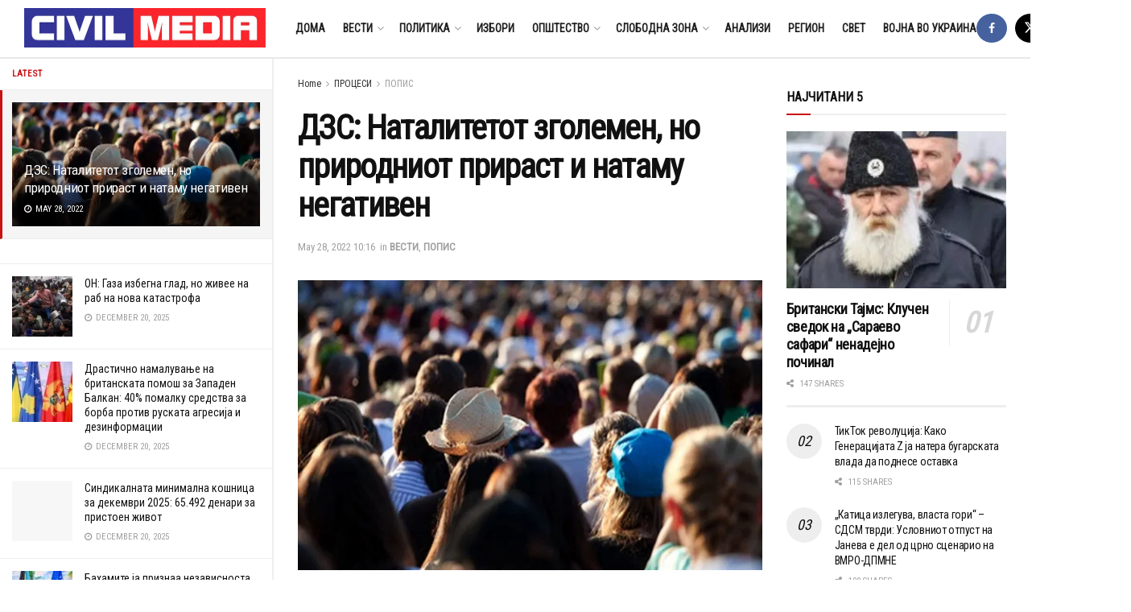

--- FILE ---
content_type: text/html; charset=UTF-8
request_url: https://civilmedia.mk/dzs-natalitetot-zgolemen-no-prirodniot-prirast-i-natamu-negativen/
body_size: 32701
content:
<!doctype html>
<!--[if lt IE 7]><html class="no-js lt-ie9 lt-ie8 lt-ie7" lang="en-US" prefix="og: https://ogp.me/ns#"> <![endif]-->
<!--[if IE 7]><html class="no-js lt-ie9 lt-ie8" lang="en-US" prefix="og: https://ogp.me/ns#"> <![endif]-->
<!--[if IE 8]><html class="no-js lt-ie9" lang="en-US" prefix="og: https://ogp.me/ns#"> <![endif]-->
<!--[if IE 9]><html class="no-js lt-ie10" lang="en-US" prefix="og: https://ogp.me/ns#"> <![endif]-->
<!--[if gt IE 8]><!--><html class="no-js" lang="en-US" prefix="og: https://ogp.me/ns#"> <!--<![endif]--><head><link rel="preconnect" href="https://fonts.gstatic.com/" crossorigin /><script data-no-optimize="1">var litespeed_docref=sessionStorage.getItem("litespeed_docref");litespeed_docref&&(Object.defineProperty(document,"referrer",{get:function(){return litespeed_docref}}),sessionStorage.removeItem("litespeed_docref"));</script> <meta http-equiv="Content-Type" content="text/html; charset=UTF-8" /><meta name='viewport' content='width=device-width, initial-scale=1, user-scalable=yes' /><link rel="profile" href="http://gmpg.org/xfn/11" /><link rel="pingback" href="https://civilmedia.mk/xmlrpc.php" />
 <script type = "text/javascript" src="[data-uri]" defer></script> <link rel='dns-prefetch' href='//civilmedia.b-cdn.net' /><meta property="og:type" content="article"><meta property="og:title" content="ДЗС: Наталитетот зголемен, но природниот прираст и натаму негативен"><meta property="og:site_name" content="CivilMedia"><meta property="og:description" content="Во првото тримесечје од 2022 година, во земјава се евидентирани 4 009 живородени деца и во споредба со истиот период"><meta property="og:url" content="https://civilmedia.mk/dzs-natalitetot-zgolemen-no-prirodniot-prirast-i-natamu-negativen/"><meta property="og:locale" content="en_US"><meta property="og:image" content="https://civilmedia.b-cdn.net/wp-content/uploads/Popis-naselenie-1.jpg"><meta property="og:image:height" content="400"><meta property="og:image:width" content="600"><meta property="article:published_time" content="2022-05-28T10:16:36+02:00"><meta property="article:modified_time" content="2022-05-28T10:16:36+02:00"><meta property="article:section" content="ПОПИС"><meta name="twitter:card" content="summary_large_image"><meta name="twitter:title" content="ДЗС: Наталитетот зголемен, но природниот прираст и натаму негативен"><meta name="twitter:description" content="Во првото тримесечје од 2022 година, во земјава се евидентирани 4 009 живородени деца и во споредба со истиот период"><meta name="twitter:url" content="https://civilmedia.mk/dzs-natalitetot-zgolemen-no-prirodniot-prirast-i-natamu-negativen/"><meta name="twitter:site" content=""><meta name="twitter:image" content="https://civilmedia.b-cdn.net/wp-content/uploads/Popis-naselenie-1.jpg"><meta name="twitter:image:width" content="600"><meta name="twitter:image:height" content="400"> <script type="text/javascript" src="[data-uri]" defer></script> <script type="text/javascript" src="[data-uri]" defer></script> <title>ДЗС: Наталитетот зголемен, но природниот прираст и натаму негативен - CivilMedia</title><meta name="robots" content="index, follow, max-snippet:-1, max-video-preview:-1, max-image-preview:large"/><link rel="canonical" href="https://civilmedia.mk/dzs-natalitetot-zgolemen-no-prirodniot-prirast-i-natamu-negativen/" /><meta property="og:locale" content="en_US" /><meta property="og:type" content="article" /><meta property="og:title" content="ДЗС: Наталитетот зголемен, но природниот прираст и натаму негативен - CivilMedia" /><meta property="og:description" content="Во првото тримесечје од 2022 година, во земјава се евидентирани 4 009 живородени деца и во споредба со истиот период од претходната година нивниот број е зголемен за 2.9 %, покажуваат податоците на Државниот завод за статистика. Во првиот квартал од годинава умреле 7 427 лица, а од нив 12 се умрени доенчиња, што претставува [&hellip;]" /><meta property="og:url" content="https://civilmedia.mk/dzs-natalitetot-zgolemen-no-prirodniot-prirast-i-natamu-negativen/" /><meta property="og:site_name" content="CivilMedia" /><meta property="article:publisher" content="https://www.facebook.com/civil.mk/" /><meta property="article:section" content="ВЕСТИ" /><meta property="og:image" content="https://civilmedia.b-cdn.net/wp-content/uploads/Popis-naselenie-1.jpg" /><meta property="og:image:secure_url" content="https://civilmedia.b-cdn.net/wp-content/uploads/Popis-naselenie-1.jpg" /><meta property="og:image:width" content="600" /><meta property="og:image:height" content="400" /><meta property="og:image:alt" content="ДЗС: Наталитетот зголемен, но природниот прираст и натаму негативен" /><meta property="og:image:type" content="image/jpeg" /><meta property="article:published_time" content="2022-05-28T10:16:36+02:00" /><meta name="twitter:card" content="summary_large_image" /><meta name="twitter:title" content="ДЗС: Наталитетот зголемен, но природниот прираст и натаму негативен - CivilMedia" /><meta name="twitter:description" content="Во првото тримесечје од 2022 година, во земјава се евидентирани 4 009 живородени деца и во споредба со истиот период од претходната година нивниот број е зголемен за 2.9 %, покажуваат податоците на Државниот завод за статистика. Во првиот квартал од годинава умреле 7 427 лица, а од нив 12 се умрени доенчиња, што претставува [&hellip;]" /><meta name="twitter:image" content="https://civilmedia.b-cdn.net/wp-content/uploads/Popis-naselenie-1.jpg" /><meta name="twitter:label1" content="Written by" /><meta name="twitter:data1" content="bibe jordanovska" /><meta name="twitter:label2" content="Time to read" /><meta name="twitter:data2" content="Less than a minute" /> <script type="application/ld+json" class="rank-math-schema">{"@context":"https://schema.org","@graph":[{"@type":"Organization","@id":"https://civilmedia.mk/#organization","name":"CivilMedia","url":"https://civilmedia.mk","sameAs":["https://www.facebook.com/civil.mk/"]},{"@type":"WebSite","@id":"https://civilmedia.mk/#website","url":"https://civilmedia.mk","name":"CivilMedia","publisher":{"@id":"https://civilmedia.mk/#organization"},"inLanguage":"en-US"},{"@type":"ImageObject","@id":"https://civilmedia.b-cdn.net/wp-content/uploads/Popis-naselenie-1.jpg","url":"https://civilmedia.b-cdn.net/wp-content/uploads/Popis-naselenie-1.jpg","width":"600","height":"400","inLanguage":"en-US"},{"@type":"WebPage","@id":"https://civilmedia.mk/dzs-natalitetot-zgolemen-no-prirodniot-prirast-i-natamu-negativen/#webpage","url":"https://civilmedia.mk/dzs-natalitetot-zgolemen-no-prirodniot-prirast-i-natamu-negativen/","name":"\u0414\u0417\u0421: \u041d\u0430\u0442\u0430\u043b\u0438\u0442\u0435\u0442\u043e\u0442 \u0437\u0433\u043e\u043b\u0435\u043c\u0435\u043d, \u043d\u043e \u043f\u0440\u0438\u0440\u043e\u0434\u043d\u0438\u043e\u0442 \u043f\u0440\u0438\u0440\u0430\u0441\u0442 \u0438 \u043d\u0430\u0442\u0430\u043c\u0443 \u043d\u0435\u0433\u0430\u0442\u0438\u0432\u0435\u043d - CivilMedia","datePublished":"2022-05-28T10:16:36+02:00","dateModified":"2022-05-28T10:16:36+02:00","isPartOf":{"@id":"https://civilmedia.mk/#website"},"primaryImageOfPage":{"@id":"https://civilmedia.b-cdn.net/wp-content/uploads/Popis-naselenie-1.jpg"},"inLanguage":"en-US"},{"@type":"Person","@id":"https://civilmedia.mk/author/bibe/","name":"bibe jordanovska","url":"https://civilmedia.mk/author/bibe/","image":{"@type":"ImageObject","@id":"https://secure.gravatar.com/avatar/faf3af07ea0d710e114fcc148cb5bf4cd2a22d169eb01929aaecc7c3d344a8fd?s=96&amp;d=mm&amp;r=g","url":"https://secure.gravatar.com/avatar/faf3af07ea0d710e114fcc148cb5bf4cd2a22d169eb01929aaecc7c3d344a8fd?s=96&amp;d=mm&amp;r=g","caption":"bibe jordanovska","inLanguage":"en-US"},"worksFor":{"@id":"https://civilmedia.mk/#organization"}},{"@type":"BlogPosting","headline":"\u0414\u0417\u0421: \u041d\u0430\u0442\u0430\u043b\u0438\u0442\u0435\u0442\u043e\u0442 \u0437\u0433\u043e\u043b\u0435\u043c\u0435\u043d, \u043d\u043e \u043f\u0440\u0438\u0440\u043e\u0434\u043d\u0438\u043e\u0442 \u043f\u0440\u0438\u0440\u0430\u0441\u0442 \u0438 \u043d\u0430\u0442\u0430\u043c\u0443 \u043d\u0435\u0433\u0430\u0442\u0438\u0432\u0435\u043d - CivilMedia","datePublished":"2022-05-28T10:16:36+02:00","dateModified":"2022-05-28T10:16:36+02:00","author":{"@id":"https://civilmedia.mk/author/bibe/","name":"bibe jordanovska"},"publisher":{"@id":"https://civilmedia.mk/#organization"},"description":"\u0412\u043e \u043f\u0440\u0432\u043e\u0442\u043e \u0442\u0440\u0438\u043c\u0435\u0441\u0435\u0447\u0458\u0435 \u043e\u0434 2022 \u0433\u043e\u0434\u0438\u043d\u0430, \u0432\u043e \u0437\u0435\u043c\u0458\u0430\u0432\u0430 \u0441\u0435 \u0435\u0432\u0438\u0434\u0435\u043d\u0442\u0438\u0440\u0430\u043d\u0438 4 009 \u0436\u0438\u0432\u043e\u0440\u043e\u0434\u0435\u043d\u0438 \u0434\u0435\u0446\u0430 \u0438 \u0432\u043e \u0441\u043f\u043e\u0440\u0435\u0434\u0431\u0430 \u0441\u043e \u0438\u0441\u0442\u0438\u043e\u0442 \u043f\u0435\u0440\u0438\u043e\u0434 \u043e\u0434 \u043f\u0440\u0435\u0442\u0445\u043e\u0434\u043d\u0430\u0442\u0430 \u0433\u043e\u0434\u0438\u043d\u0430 \u043d\u0438\u0432\u043d\u0438\u043e\u0442 \u0431\u0440\u043e\u0458 \u0435 \u0437\u0433\u043e\u043b\u0435\u043c\u0435\u043d \u0437\u0430 2.9 %, \u043f\u043e\u043a\u0430\u0436\u0443\u0432\u0430\u0430\u0442 \u043f\u043e\u0434\u0430\u0442\u043e\u0446\u0438\u0442\u0435 \u043d\u0430 \u0414\u0440\u0436\u0430\u0432\u043d\u0438\u043e\u0442 \u0437\u0430\u0432\u043e\u0434 \u0437\u0430 \u0441\u0442\u0430\u0442\u0438\u0441\u0442\u0438\u043a\u0430.","name":"\u0414\u0417\u0421: \u041d\u0430\u0442\u0430\u043b\u0438\u0442\u0435\u0442\u043e\u0442 \u0437\u0433\u043e\u043b\u0435\u043c\u0435\u043d, \u043d\u043e \u043f\u0440\u0438\u0440\u043e\u0434\u043d\u0438\u043e\u0442 \u043f\u0440\u0438\u0440\u0430\u0441\u0442 \u0438 \u043d\u0430\u0442\u0430\u043c\u0443 \u043d\u0435\u0433\u0430\u0442\u0438\u0432\u0435\u043d - CivilMedia","@id":"https://civilmedia.mk/dzs-natalitetot-zgolemen-no-prirodniot-prirast-i-natamu-negativen/#richSnippet","isPartOf":{"@id":"https://civilmedia.mk/dzs-natalitetot-zgolemen-no-prirodniot-prirast-i-natamu-negativen/#webpage"},"image":{"@id":"https://civilmedia.b-cdn.net/wp-content/uploads/Popis-naselenie-1.jpg"},"inLanguage":"en-US","mainEntityOfPage":{"@id":"https://civilmedia.mk/dzs-natalitetot-zgolemen-no-prirodniot-prirast-i-natamu-negativen/#webpage"}}]}</script> <link rel='dns-prefetch' href='//www.googletagmanager.com' /><link rel='dns-prefetch' href='//maxcdn.bootstrapcdn.com' /><link rel='dns-prefetch' href='//fonts.googleapis.com' /><link rel='preconnect' href='https://fonts.gstatic.com' /><link rel="alternate" type="application/rss+xml" title="CivilMedia &raquo; Feed" href="https://civilmedia.mk/feed/" /><link rel="alternate" type="application/rss+xml" title="CivilMedia &raquo; Comments Feed" href="https://civilmedia.mk/comments/feed/" /><link rel="alternate" title="oEmbed (JSON)" type="application/json+oembed" href="https://civilmedia.mk/wp-json/oembed/1.0/embed?url=https%3A%2F%2Fcivilmedia.mk%2Fdzs-natalitetot-zgolemen-no-prirodniot-prirast-i-natamu-negativen%2F" /><link rel="alternate" title="oEmbed (XML)" type="text/xml+oembed" href="https://civilmedia.mk/wp-json/oembed/1.0/embed?url=https%3A%2F%2Fcivilmedia.mk%2Fdzs-natalitetot-zgolemen-no-prirodniot-prirast-i-natamu-negativen%2F&#038;format=xml" /><style id='wp-img-auto-sizes-contain-inline-css' type='text/css'>img:is([sizes=auto i],[sizes^="auto," i]){contain-intrinsic-size:3000px 1500px}
/*# sourceURL=wp-img-auto-sizes-contain-inline-css */</style> <script src="[data-uri]" defer></script><script data-optimized="1" src="https://civilmedia.b-cdn.net/wp-content/plugins/litespeed-cache/assets/js/webfontloader.min.js" defer></script><link data-optimized="2" rel="stylesheet" href="https://civilmedia.b-cdn.net/wp-content/litespeed/css/13d475b2bd9c05d7897e609f19eb3c4c.css?ver=4b21d" /><style id='global-styles-inline-css' type='text/css'>:root{--wp--preset--aspect-ratio--square: 1;--wp--preset--aspect-ratio--4-3: 4/3;--wp--preset--aspect-ratio--3-4: 3/4;--wp--preset--aspect-ratio--3-2: 3/2;--wp--preset--aspect-ratio--2-3: 2/3;--wp--preset--aspect-ratio--16-9: 16/9;--wp--preset--aspect-ratio--9-16: 9/16;--wp--preset--color--black: #000000;--wp--preset--color--cyan-bluish-gray: #abb8c3;--wp--preset--color--white: #ffffff;--wp--preset--color--pale-pink: #f78da7;--wp--preset--color--vivid-red: #cf2e2e;--wp--preset--color--luminous-vivid-orange: #ff6900;--wp--preset--color--luminous-vivid-amber: #fcb900;--wp--preset--color--light-green-cyan: #7bdcb5;--wp--preset--color--vivid-green-cyan: #00d084;--wp--preset--color--pale-cyan-blue: #8ed1fc;--wp--preset--color--vivid-cyan-blue: #0693e3;--wp--preset--color--vivid-purple: #9b51e0;--wp--preset--gradient--vivid-cyan-blue-to-vivid-purple: linear-gradient(135deg,rgb(6,147,227) 0%,rgb(155,81,224) 100%);--wp--preset--gradient--light-green-cyan-to-vivid-green-cyan: linear-gradient(135deg,rgb(122,220,180) 0%,rgb(0,208,130) 100%);--wp--preset--gradient--luminous-vivid-amber-to-luminous-vivid-orange: linear-gradient(135deg,rgb(252,185,0) 0%,rgb(255,105,0) 100%);--wp--preset--gradient--luminous-vivid-orange-to-vivid-red: linear-gradient(135deg,rgb(255,105,0) 0%,rgb(207,46,46) 100%);--wp--preset--gradient--very-light-gray-to-cyan-bluish-gray: linear-gradient(135deg,rgb(238,238,238) 0%,rgb(169,184,195) 100%);--wp--preset--gradient--cool-to-warm-spectrum: linear-gradient(135deg,rgb(74,234,220) 0%,rgb(151,120,209) 20%,rgb(207,42,186) 40%,rgb(238,44,130) 60%,rgb(251,105,98) 80%,rgb(254,248,76) 100%);--wp--preset--gradient--blush-light-purple: linear-gradient(135deg,rgb(255,206,236) 0%,rgb(152,150,240) 100%);--wp--preset--gradient--blush-bordeaux: linear-gradient(135deg,rgb(254,205,165) 0%,rgb(254,45,45) 50%,rgb(107,0,62) 100%);--wp--preset--gradient--luminous-dusk: linear-gradient(135deg,rgb(255,203,112) 0%,rgb(199,81,192) 50%,rgb(65,88,208) 100%);--wp--preset--gradient--pale-ocean: linear-gradient(135deg,rgb(255,245,203) 0%,rgb(182,227,212) 50%,rgb(51,167,181) 100%);--wp--preset--gradient--electric-grass: linear-gradient(135deg,rgb(202,248,128) 0%,rgb(113,206,126) 100%);--wp--preset--gradient--midnight: linear-gradient(135deg,rgb(2,3,129) 0%,rgb(40,116,252) 100%);--wp--preset--font-size--small: 13px;--wp--preset--font-size--medium: 20px;--wp--preset--font-size--large: 36px;--wp--preset--font-size--x-large: 42px;--wp--preset--spacing--20: 0.44rem;--wp--preset--spacing--30: 0.67rem;--wp--preset--spacing--40: 1rem;--wp--preset--spacing--50: 1.5rem;--wp--preset--spacing--60: 2.25rem;--wp--preset--spacing--70: 3.38rem;--wp--preset--spacing--80: 5.06rem;--wp--preset--shadow--natural: 6px 6px 9px rgba(0, 0, 0, 0.2);--wp--preset--shadow--deep: 12px 12px 50px rgba(0, 0, 0, 0.4);--wp--preset--shadow--sharp: 6px 6px 0px rgba(0, 0, 0, 0.2);--wp--preset--shadow--outlined: 6px 6px 0px -3px rgb(255, 255, 255), 6px 6px rgb(0, 0, 0);--wp--preset--shadow--crisp: 6px 6px 0px rgb(0, 0, 0);}:where(.is-layout-flex){gap: 0.5em;}:where(.is-layout-grid){gap: 0.5em;}body .is-layout-flex{display: flex;}.is-layout-flex{flex-wrap: wrap;align-items: center;}.is-layout-flex > :is(*, div){margin: 0;}body .is-layout-grid{display: grid;}.is-layout-grid > :is(*, div){margin: 0;}:where(.wp-block-columns.is-layout-flex){gap: 2em;}:where(.wp-block-columns.is-layout-grid){gap: 2em;}:where(.wp-block-post-template.is-layout-flex){gap: 1.25em;}:where(.wp-block-post-template.is-layout-grid){gap: 1.25em;}.has-black-color{color: var(--wp--preset--color--black) !important;}.has-cyan-bluish-gray-color{color: var(--wp--preset--color--cyan-bluish-gray) !important;}.has-white-color{color: var(--wp--preset--color--white) !important;}.has-pale-pink-color{color: var(--wp--preset--color--pale-pink) !important;}.has-vivid-red-color{color: var(--wp--preset--color--vivid-red) !important;}.has-luminous-vivid-orange-color{color: var(--wp--preset--color--luminous-vivid-orange) !important;}.has-luminous-vivid-amber-color{color: var(--wp--preset--color--luminous-vivid-amber) !important;}.has-light-green-cyan-color{color: var(--wp--preset--color--light-green-cyan) !important;}.has-vivid-green-cyan-color{color: var(--wp--preset--color--vivid-green-cyan) !important;}.has-pale-cyan-blue-color{color: var(--wp--preset--color--pale-cyan-blue) !important;}.has-vivid-cyan-blue-color{color: var(--wp--preset--color--vivid-cyan-blue) !important;}.has-vivid-purple-color{color: var(--wp--preset--color--vivid-purple) !important;}.has-black-background-color{background-color: var(--wp--preset--color--black) !important;}.has-cyan-bluish-gray-background-color{background-color: var(--wp--preset--color--cyan-bluish-gray) !important;}.has-white-background-color{background-color: var(--wp--preset--color--white) !important;}.has-pale-pink-background-color{background-color: var(--wp--preset--color--pale-pink) !important;}.has-vivid-red-background-color{background-color: var(--wp--preset--color--vivid-red) !important;}.has-luminous-vivid-orange-background-color{background-color: var(--wp--preset--color--luminous-vivid-orange) !important;}.has-luminous-vivid-amber-background-color{background-color: var(--wp--preset--color--luminous-vivid-amber) !important;}.has-light-green-cyan-background-color{background-color: var(--wp--preset--color--light-green-cyan) !important;}.has-vivid-green-cyan-background-color{background-color: var(--wp--preset--color--vivid-green-cyan) !important;}.has-pale-cyan-blue-background-color{background-color: var(--wp--preset--color--pale-cyan-blue) !important;}.has-vivid-cyan-blue-background-color{background-color: var(--wp--preset--color--vivid-cyan-blue) !important;}.has-vivid-purple-background-color{background-color: var(--wp--preset--color--vivid-purple) !important;}.has-black-border-color{border-color: var(--wp--preset--color--black) !important;}.has-cyan-bluish-gray-border-color{border-color: var(--wp--preset--color--cyan-bluish-gray) !important;}.has-white-border-color{border-color: var(--wp--preset--color--white) !important;}.has-pale-pink-border-color{border-color: var(--wp--preset--color--pale-pink) !important;}.has-vivid-red-border-color{border-color: var(--wp--preset--color--vivid-red) !important;}.has-luminous-vivid-orange-border-color{border-color: var(--wp--preset--color--luminous-vivid-orange) !important;}.has-luminous-vivid-amber-border-color{border-color: var(--wp--preset--color--luminous-vivid-amber) !important;}.has-light-green-cyan-border-color{border-color: var(--wp--preset--color--light-green-cyan) !important;}.has-vivid-green-cyan-border-color{border-color: var(--wp--preset--color--vivid-green-cyan) !important;}.has-pale-cyan-blue-border-color{border-color: var(--wp--preset--color--pale-cyan-blue) !important;}.has-vivid-cyan-blue-border-color{border-color: var(--wp--preset--color--vivid-cyan-blue) !important;}.has-vivid-purple-border-color{border-color: var(--wp--preset--color--vivid-purple) !important;}.has-vivid-cyan-blue-to-vivid-purple-gradient-background{background: var(--wp--preset--gradient--vivid-cyan-blue-to-vivid-purple) !important;}.has-light-green-cyan-to-vivid-green-cyan-gradient-background{background: var(--wp--preset--gradient--light-green-cyan-to-vivid-green-cyan) !important;}.has-luminous-vivid-amber-to-luminous-vivid-orange-gradient-background{background: var(--wp--preset--gradient--luminous-vivid-amber-to-luminous-vivid-orange) !important;}.has-luminous-vivid-orange-to-vivid-red-gradient-background{background: var(--wp--preset--gradient--luminous-vivid-orange-to-vivid-red) !important;}.has-very-light-gray-to-cyan-bluish-gray-gradient-background{background: var(--wp--preset--gradient--very-light-gray-to-cyan-bluish-gray) !important;}.has-cool-to-warm-spectrum-gradient-background{background: var(--wp--preset--gradient--cool-to-warm-spectrum) !important;}.has-blush-light-purple-gradient-background{background: var(--wp--preset--gradient--blush-light-purple) !important;}.has-blush-bordeaux-gradient-background{background: var(--wp--preset--gradient--blush-bordeaux) !important;}.has-luminous-dusk-gradient-background{background: var(--wp--preset--gradient--luminous-dusk) !important;}.has-pale-ocean-gradient-background{background: var(--wp--preset--gradient--pale-ocean) !important;}.has-electric-grass-gradient-background{background: var(--wp--preset--gradient--electric-grass) !important;}.has-midnight-gradient-background{background: var(--wp--preset--gradient--midnight) !important;}.has-small-font-size{font-size: var(--wp--preset--font-size--small) !important;}.has-medium-font-size{font-size: var(--wp--preset--font-size--medium) !important;}.has-large-font-size{font-size: var(--wp--preset--font-size--large) !important;}.has-x-large-font-size{font-size: var(--wp--preset--font-size--x-large) !important;}
/*# sourceURL=global-styles-inline-css */</style><style id='classic-theme-styles-inline-css' type='text/css'>/*! This file is auto-generated */
.wp-block-button__link{color:#fff;background-color:#32373c;border-radius:9999px;box-shadow:none;text-decoration:none;padding:calc(.667em + 2px) calc(1.333em + 2px);font-size:1.125em}.wp-block-file__button{background:#32373c;color:#fff;text-decoration:none}
/*# sourceURL=/wp-includes/css/classic-themes.min.css */</style><link rel='stylesheet' id='sb-font-awesome-css' href='https://maxcdn.bootstrapcdn.com/font-awesome/4.7.0/css/font-awesome.min.css?ver=6.9' type='text/css' media='all' /><link rel='preload' as='font' type='font/woff2' crossorigin id='font-awesome-webfont-css' href='https://civilmedia.b-cdn.net/wp-content/themes/jnews/assets/fonts/font-awesome/fonts/fontawesome-webfont.woff2?v=4.7.0' type='text/css' media='all' /><link rel='preload' as='font' type='font/woff' crossorigin id='jnews-icon-webfont-css' href='https://civilmedia.b-cdn.net/wp-content/themes/jnews/assets/fonts/jegicon/fonts/jegicon.woff' type='text/css' media='all' /> <script type="text/javascript" src="https://civilmedia.b-cdn.net/wp-includes/js/jquery/jquery.min.js?ver=3.7.1" id="jquery-core-js"></script> <script type="text/javascript" src="https://www.googletagmanager.com/gtag/js?id=G-H7K8Y754PW" id="jnews-google-tag-manager-js" defer></script> <script type="text/javascript" id="jnews-google-tag-manager-js-after" src="[data-uri]" defer></script> <script></script><link rel="https://api.w.org/" href="https://civilmedia.mk/wp-json/" /><link rel="alternate" title="JSON" type="application/json" href="https://civilmedia.mk/wp-json/wp/v2/posts/211528" /><link rel="EditURI" type="application/rsd+xml" title="RSD" href="https://civilmedia.mk/xmlrpc.php?rsd" /><meta name="generator" content="WordPress 6.9" /><link rel='shortlink' href='https://civilmedia.mk/?p=211528' /><meta name="generator" content="Powered by WPBakery Page Builder - drag and drop page builder for WordPress."/> <script type='application/ld+json'>{"@context":"http:\/\/schema.org","@type":"Organization","@id":"https:\/\/civilmedia.mk\/#organization","url":"https:\/\/civilmedia.mk\/","name":"","logo":{"@type":"ImageObject","url":"https:\/\/civilmedia.mk\/wp-content\/uploads\/civil-media-logo-F-CC.png"},"sameAs":["http:\/\/facebook.com\/civil.mk","http:\/\/twitter.com\/CivilMacedonia","https:\/\/civilmedia.mk\/feed\/"]}</script> <script type='application/ld+json'>{"@context":"http:\/\/schema.org","@type":"WebSite","@id":"https:\/\/civilmedia.mk\/#website","url":"https:\/\/civilmedia.mk\/","name":"","potentialAction":{"@type":"SearchAction","target":"https:\/\/civilmedia.mk\/?s={search_term_string}","query-input":"required name=search_term_string"}}</script> <link rel="icon" href="https://civilmedia.b-cdn.net/wp-content/uploads/cropped-fav-civil-media-32x32.png" sizes="32x32" /><link rel="icon" href="https://civilmedia.b-cdn.net/wp-content/uploads/cropped-fav-civil-media-192x192.png" sizes="192x192" /><link rel="apple-touch-icon" href="https://civilmedia.b-cdn.net/wp-content/uploads/cropped-fav-civil-media-180x180.png" /><meta name="msapplication-TileImage" content="https://civilmedia.b-cdn.net/wp-content/uploads/cropped-fav-civil-media-270x270.png" /><style type="text/css" id="wp-custom-css">.js .tmce-active .wp-editor-area {
    color: black !important;
}

.twitt{
	display: none;
}</style><noscript><style>.wpb_animate_when_almost_visible { opacity: 1; }</style></noscript></head><body class="wp-singular post-template-default single single-post postid-211528 single-format-standard wp-embed-responsive wp-theme-jnews jeg_toggle_light jeg_single_tpl_1 jnews jeg_sidecontent jeg_sidecontent_left jsc_normal wpb-js-composer js-comp-ver-8.7.2 vc_responsive"><div id="jeg_sidecontent"><div class="jeg_side_heading"><ul class="jeg_side_tabs"><li data-tab-content="tab1" data-sort='latest' class="active">Latest</li></ul><div class="jeg_side_feed_cat_wrapper"></div> <script src="[data-uri]" defer></script> </div><div class="sidecontent_postwrapper"><div class="jeg_sidefeed "><div id="feed_item_6946b309de015" class="jeg_post jeg_pl_md_box active " data-id="211528" data-sequence="0"><div class="overlay_container"><div class="jeg_thumb">
<a class="ajax" href="https://civilmedia.mk/dzs-natalitetot-zgolemen-no-prirodniot-prirast-i-natamu-negativen/"><div class="thumbnail-container  size-500 "><img data-lazyloaded="1" src="[data-uri]" width="360" height="180" data-src="https://civilmedia.b-cdn.net/wp-content/uploads/Popis-naselenie-1-360x180.jpg" class=" wp-post-image" alt="" decoding="async" fetchpriority="high" /></div></a></div><div class="jeg_postblock_content"><h2 class="jeg_post_title"><a class="ajax" href="https://civilmedia.mk/dzs-natalitetot-zgolemen-no-prirodniot-prirast-i-natamu-negativen/">ДЗС: Наталитетот зголемен, но природниот прираст и натаму негативен</a></h2><div class="jeg_post_meta"><div class="jeg_meta_date"><i class="fa fa-clock-o"></i> May 28, 2022</div></div></div></div></div><div class="jeg_ad jnews_sidefeed_ads"><div class='ads-wrapper jeg_ad_sidecontent '></div></div><div id="feed_item_6946b309de615" class="jeg_post jeg_pl_xs_3  " data-id="341847" data-sequence="1"><div class="jeg_thumb">
<a class="ajax" href="https://civilmedia.mk/on-gaza-izbegna-glad-no-zhivee-na-rab-na-nova-katastrofa/"><div class="thumbnail-container  size-1000 "><img data-lazyloaded="1" src="[data-uri]" width="75" height="75" data-src="https://civilmedia.b-cdn.net/wp-content/uploads/Gaza-glad-75x75.png" class=" wp-post-image" alt="Фото: Скриншот од YouTube видео" decoding="async" /></div></a></div><div class="jeg_postblock_content"><h2 class="jeg_post_title"><a class="ajax" href="https://civilmedia.mk/on-gaza-izbegna-glad-no-zhivee-na-rab-na-nova-katastrofa/">ОН: Газа избегна глад, но живее на раб на нова катастрофа</a></h2><div class="jeg_post_meta"><div class="jeg_meta_date"><i class="fa fa-clock-o"></i> December 20, 2025</div></div></div></div><div id="feed_item_6946b309dea9d" class="jeg_post jeg_pl_xs_3  " data-id="341844" data-sequence="2"><div class="jeg_thumb">
<a class="ajax" href="https://civilmedia.mk/drastichno-namaluvane-na-britanskata-pomosh-za-zapaden-balkan-40-pomalku-sredstva-za-borba-protiv-ruskata-agresija-i-dezinformatsii/"><div class="thumbnail-container  size-1000 "><img data-lazyloaded="1" src="[data-uri]" width="75" height="75" data-src="https://civilmedia.b-cdn.net/wp-content/uploads/zapaden-balkan-3-75x75.webp" class=" wp-post-image" alt="" decoding="async" /></div></a></div><div class="jeg_postblock_content"><h2 class="jeg_post_title"><a class="ajax" href="https://civilmedia.mk/drastichno-namaluvane-na-britanskata-pomosh-za-zapaden-balkan-40-pomalku-sredstva-za-borba-protiv-ruskata-agresija-i-dezinformatsii/">Драстично намалување на британската помош за Западен Балкан: 40% помалку средства за борба против руската агресија и дезинформации</a></h2><div class="jeg_post_meta"><div class="jeg_meta_date"><i class="fa fa-clock-o"></i> December 20, 2025</div></div></div></div><div id="feed_item_6946b309decd2" class="jeg_post jeg_pl_xs_3  " data-id="341842" data-sequence="3"><div class="jeg_thumb">
<a class="ajax" href="https://civilmedia.mk/sindikalnata-minimalna-koshnitsa-za-dekemvri-2025-65-492-denari-za-pristoen-zhivot/"><div class="thumbnail-container  size-1000 "><img data-lazyloaded="1" src="[data-uri]" width="75" height="75" data-src="https://civilmedia.b-cdn.net/wp-content/uploads/kosnicka-foto-civil-75x75.avif" class=" wp-post-image" alt="" decoding="async" /></div></a></div><div class="jeg_postblock_content"><h2 class="jeg_post_title"><a class="ajax" href="https://civilmedia.mk/sindikalnata-minimalna-koshnitsa-za-dekemvri-2025-65-492-denari-za-pristoen-zhivot/">Синдикалната минимална кошница за декември 2025: 65.492 денари за пристоен живот</a></h2><div class="jeg_post_meta"><div class="jeg_meta_date"><i class="fa fa-clock-o"></i> December 20, 2025</div></div></div></div><div id="feed_item_6946b309dee7e" class="jeg_post jeg_pl_xs_3  " data-id="341839" data-sequence="4"><div class="jeg_thumb">
<a class="ajax" href="https://civilmedia.mk/bahamite-ja-priznaa-nezavisnosta-na-kosovo/"><div class="thumbnail-container  size-1000 "><img data-lazyloaded="1" src="[data-uri]" width="75" height="75" data-src="https://civilmedia.b-cdn.net/wp-content/uploads/bahamas-kosovo-75x75.jpg" class=" wp-post-image" alt="Фотографија: Платформа Х" decoding="async" /></div></a></div><div class="jeg_postblock_content"><h2 class="jeg_post_title"><a class="ajax" href="https://civilmedia.mk/bahamite-ja-priznaa-nezavisnosta-na-kosovo/">Бахамите ја признaа независноста на Косово</a></h2><div class="jeg_post_meta"><div class="jeg_meta_date"><i class="fa fa-clock-o"></i> December 20, 2025</div></div></div></div><div id="feed_item_6946b309df084" class="jeg_post jeg_pl_xs_3  " data-id="341835" data-sequence="5"><div class="jeg_thumb">
<a class="ajax" href="https://civilmedia.mk/kushch-vi-i-golemite-tehnoloshki-platformi-sozdavaat-paralelna-realnost-i-ja-zagrozuvaat-vistinata-za-ukraina/"><div class="thumbnail-container  size-1000 "><img data-lazyloaded="1" src="[data-uri]" width="75" height="75" data-src="https://civilmedia.b-cdn.net/wp-content/uploads/lina-kushch-1-75x75.jpg" class=" wp-post-image" alt="" decoding="async" /></div></a></div><div class="jeg_postblock_content"><h2 class="jeg_post_title"><a class="ajax" href="https://civilmedia.mk/kushch-vi-i-golemite-tehnoloshki-platformi-sozdavaat-paralelna-realnost-i-ja-zagrozuvaat-vistinata-za-ukraina/">Кушч: ВИ и големите технолошки платформи создаваат паралелна реалност и ја загрозуваат вистината за Украина</a></h2><div class="jeg_post_meta"><div class="jeg_meta_date"><i class="fa fa-clock-o"></i> December 20, 2025</div></div></div></div><div id="feed_item_6946b309df2cb" class="jeg_post jeg_pl_xs_3  " data-id="341832" data-sequence="6"><div class="jeg_thumb">
<a class="ajax" href="https://civilmedia.mk/ukrainskite-spetsijalni-sili-izvedoa-napadi-so-kamikaze-dronovi-vrz-ruski-brod-i-naftena-platforma-vo-kaspiskoto-more/"><div class="thumbnail-container  size-1000 "><img data-lazyloaded="1" src="[data-uri]" width="75" height="75" data-src="https://civilmedia.b-cdn.net/wp-content/uploads/Ukraine-struck-oil-platform-and-the-ship-of-Russia-75x75.jpg" class=" wp-post-image" alt="" decoding="async" /></div></a></div><div class="jeg_postblock_content"><h2 class="jeg_post_title"><a class="ajax" href="https://civilmedia.mk/ukrainskite-spetsijalni-sili-izvedoa-napadi-so-kamikaze-dronovi-vrz-ruski-brod-i-naftena-platforma-vo-kaspiskoto-more/">Украинските специјални сили изведоа напади со камиказе дронови врз руски брод и нафтена платформа во Каспиското Море</a></h2><div class="jeg_post_meta"><div class="jeg_meta_date"><i class="fa fa-clock-o"></i> December 20, 2025</div></div></div></div><div id="feed_item_6946b309df564" class="jeg_post jeg_pl_xs_3  " data-id="341830" data-sequence="7"><div class="jeg_thumb">
<a class="ajax" href="https://civilmedia.mk/miniterstvoto-za-pravda-na-sad-objavi-iljadnitsi-dokumenti-od-istragite-za-epshtajn/"><div class="thumbnail-container  size-1000 "><img data-lazyloaded="1" src="[data-uri]" width="75" height="75" data-src="https://civilmedia.b-cdn.net/wp-content/uploads/CNN-exclusive-Trump-Epstein-75x75.avif" class=" wp-post-image" alt="Фото: Скриншот од видео на CNN" decoding="async" /></div></a></div><div class="jeg_postblock_content"><h2 class="jeg_post_title"><a class="ajax" href="https://civilmedia.mk/miniterstvoto-za-pravda-na-sad-objavi-iljadnitsi-dokumenti-od-istragite-za-epshtajn/">Минитерството за правда на САД објави илјадници документи од истрагите за Епштајн</a></h2><div class="jeg_post_meta"><div class="jeg_meta_date"><i class="fa fa-clock-o"></i> December 20, 2025</div></div></div></div><div id="feed_item_6946b309df7df" class="jeg_post jeg_pl_xs_3  " data-id="341828" data-sequence="8"><div class="jeg_thumb">
<a class="ajax" href="https://civilmedia.mk/skopje-na-vtoro-mesto-po-zagadenost-vo-evropa/"><div class="thumbnail-container  size-1000 "><img data-lazyloaded="1" src="[data-uri]" width="75" height="75" data-src="https://civilmedia.b-cdn.net/wp-content/uploads/pollution-Xh.D.-CIVIL-Copy-75x75.jpg" class=" wp-post-image" alt="" decoding="async" /></div></a></div><div class="jeg_postblock_content"><h2 class="jeg_post_title"><a class="ajax" href="https://civilmedia.mk/skopje-na-vtoro-mesto-po-zagadenost-vo-evropa/">Скопје на второ место по загаденост во Европа</a></h2><div class="jeg_post_meta"><div class="jeg_meta_date"><i class="fa fa-clock-o"></i> December 20, 2025</div></div></div></div><div id="feed_item_6946b309dfa73" class="jeg_post jeg_pl_xs_3  " data-id="341826" data-sequence="9"><div class="jeg_thumb">
<a class="ajax" href="https://civilmedia.mk/zelenata-tranzitsija-na-eu-severna-makedonija-so-21-8-uchestvo-na-obnovlivi-izvori-na-energija/"><div class="thumbnail-container  size-1000 "><img data-lazyloaded="1" src="[data-uri]" width="75" height="75" data-src="https://civilmedia.b-cdn.net/wp-content/uploads/fotovoltaitsi-Novatsi-foto-Vlada-75x75.webp" class=" wp-post-image" alt="" decoding="async" /></div></a></div><div class="jeg_postblock_content"><h2 class="jeg_post_title"><a class="ajax" href="https://civilmedia.mk/zelenata-tranzitsija-na-eu-severna-makedonija-so-21-8-uchestvo-na-obnovlivi-izvori-na-energija/">Зелената транзиција на ЕУ, Северна Македонија со 21,8% учество на обновливи извори на енергија</a></h2><div class="jeg_post_meta"><div class="jeg_meta_date"><i class="fa fa-clock-o"></i> December 20, 2025</div></div></div></div><div id="feed_item_6946b309dfcfb" class="jeg_post jeg_pl_xs_3  " data-id="341823" data-sequence="10"><div class="jeg_thumb">
<a class="ajax" href="https://civilmedia.mk/britanski-tajms-kluchen-svedok-na-saraevo-safari-nenadejno-pochinal/"><div class="thumbnail-container  size-1000 "><img data-lazyloaded="1" src="[data-uri]" width="75" height="75" data-src="https://civilmedia.b-cdn.net/wp-content/uploads/Slavko-Aleksic-75x75.jpeg" class=" wp-post-image" alt="Фото: Фејсбук" decoding="async" /></div></a></div><div class="jeg_postblock_content"><h2 class="jeg_post_title"><a class="ajax" href="https://civilmedia.mk/britanski-tajms-kluchen-svedok-na-saraevo-safari-nenadejno-pochinal/">Британски Тајмс: Клучен сведок на „Сараево сафари“ ненадејно починал</a></h2><div class="jeg_post_meta"><div class="jeg_meta_date"><i class="fa fa-clock-o"></i> December 19, 2025</div></div></div></div></div><div class="sidefeed_loadmore">
<button class="btn "
data-end="End of Content"
data-loading="Loading..."
data-loadmore="Прочитај повеќе">
Прочитај повеќе						</button></div></div><div class="jeg_sidefeed_overlay"><div class='preloader_type preloader_dot'><div class="sidefeed-preloader jeg_preloader dot">
<span></span><span></span><span></span></div><div class="sidefeed-preloader jeg_preloader circle"><div class="jnews_preloader_circle_outer"><div class="jnews_preloader_circle_inner"></div></div></div><div class="sidefeed-preloader jeg_preloader square"><div class="jeg_square"><div class="jeg_square_inner"></div></div></div></div></div></div><div class="jeg_ad jeg_ad_top jnews_header_top_ads"><div class='ads-wrapper  '></div></div><div class="jeg_viewport"><div class="jeg_header_wrapper"><div class="jeg_header_instagram_wrapper"></div><div class="jeg_header full"><div class="jeg_bottombar jeg_navbar jeg_container jeg_navbar_wrapper  jeg_navbar_normal"><div class="container"><div class="jeg_nav_row"><div class="jeg_nav_col jeg_nav_left jeg_nav_normal"><div class="item_wrap jeg_nav_alignleft"><div class="jeg_nav_item jeg_logo jeg_desktop_logo"><div class="site-title">
<a href="https://civilmedia.mk/" aria-label="Visit Homepage" style="padding: 0px 2px 2px 0px;">
<img class='jeg_logo_img' src="https://civilmedia.b-cdn.net/wp-content/uploads/civil-media-logo-F-CC.png" srcset="https://civilmedia.b-cdn.net/wp-content/uploads/civil-media-logo-F-CC.png 1x, https://civilmedia.b-cdn.net/wp-content/uploads/civil-media-logo-F-CC.png 2x" alt="CivilMedia"data-light-src="https://civilmedia.b-cdn.net/wp-content/uploads/civil-media-logo-F-CC.png" data-light-srcset="https://civilmedia.b-cdn.net/wp-content/uploads/civil-media-logo-F-CC.png 1x, https://civilmedia.b-cdn.net/wp-content/uploads/civil-media-logo-F-CC.png 2x" data-dark-src="https://civilmedia.b-cdn.net/wp-content/uploads/civil-media-logo-F-CC.png" data-dark-srcset="https://civilmedia.b-cdn.net/wp-content/uploads/civil-media-logo-F-CC.png 1x, https://civilmedia.b-cdn.net/wp-content/uploads/civil-media-logo-F-CC.png 2x"width="600" height="99">			</a></div></div><div class="jeg_nav_item jeg_main_menu_wrapper"><div class="jeg_mainmenu_wrap"><ul class="jeg_menu jeg_main_menu jeg_menu_style_5" data-animation="slide"><li id="menu-item-123020" class="menu-item menu-item-type-custom menu-item-object-custom menu-item-home menu-item-123020 bgnav" data-item-row="default" ><a href="https://civilmedia.mk">ДОМА<span class="menu-item-badge jeg-badge-floating" style="background-color: #f70d28; color: #fff;"></span></a></li><li id="menu-item-100605" class="menu-item menu-item-type-taxonomy menu-item-object-category current-post-ancestor current-menu-parent current-post-parent menu-item-100605 bgnav jeg_megamenu category_2 ajaxload" data-number="10"  data-category="8270"  data-tags=""  data-item-row="default" ><a href="https://civilmedia.mk/category/vesti/">ВЕСТИ</a><div class="sub-menu"><div class="jeg_newsfeed style2 clearfix"><div class="newsfeed_overlay"><div class="preloader_type preloader_circle"><div class="newsfeed_preloader jeg_preloader dot">
<span></span><span></span><span></span></div><div class="newsfeed_preloader jeg_preloader circle"><div class="jnews_preloader_circle_outer"><div class="jnews_preloader_circle_inner"></div></div></div><div class="newsfeed_preloader jeg_preloader square"><div class="jeg_square"><div class="jeg_square_inner"></div></div></div></div></div></div></div></li><li id="menu-item-100606" class="menu-item menu-item-type-taxonomy menu-item-object-category menu-item-100606 bgnav jeg_megamenu category_2 ajaxload" data-number="10"  data-category="43"  data-tags=""  data-item-row="default" ><a href="https://civilmedia.mk/category/politika/">ПОЛИТИКА</a><div class="sub-menu"><div class="jeg_newsfeed style2 clearfix"><div class="newsfeed_overlay"><div class="preloader_type preloader_circle"><div class="newsfeed_preloader jeg_preloader dot">
<span></span><span></span><span></span></div><div class="newsfeed_preloader jeg_preloader circle"><div class="jnews_preloader_circle_outer"><div class="jnews_preloader_circle_inner"></div></div></div><div class="newsfeed_preloader jeg_preloader square"><div class="jeg_square"><div class="jeg_square_inner"></div></div></div></div></div></div></div></li><li id="menu-item-286847" class="menu-item menu-item-type-taxonomy menu-item-object-category menu-item-286847 bgnav" data-item-row="default" ><a href="https://civilmedia.mk/category/procesi/izbori/">ИЗБОРИ</a></li><li id="menu-item-100607" class="menu-item menu-item-type-taxonomy menu-item-object-category menu-item-100607 bgnav jeg_megamenu category_2 ajaxload" data-number="10"  data-category="42"  data-tags=""  data-item-row="default" ><a href="https://civilmedia.mk/category/opstestvo/">ОПШТЕСТВО</a><div class="sub-menu"><div class="jeg_newsfeed style2 clearfix"><div class="newsfeed_overlay"><div class="preloader_type preloader_circle"><div class="newsfeed_preloader jeg_preloader dot">
<span></span><span></span><span></span></div><div class="newsfeed_preloader jeg_preloader circle"><div class="jnews_preloader_circle_outer"><div class="jnews_preloader_circle_inner"></div></div></div><div class="newsfeed_preloader jeg_preloader square"><div class="jeg_square"><div class="jeg_square_inner"></div></div></div></div></div></div></div></li><li id="menu-item-100609" class="menu-item menu-item-type-taxonomy menu-item-object-category menu-item-100609 bgnav jeg_megamenu category_2 ajaxload" data-number="10"  data-category="45"  data-tags=""  data-item-row="default" ><a href="https://civilmedia.mk/category/slobodna-zona/">СЛОБОДНА ЗОНА</a><div class="sub-menu"><div class="jeg_newsfeed style2 clearfix"><div class="newsfeed_overlay"><div class="preloader_type preloader_circle"><div class="newsfeed_preloader jeg_preloader dot">
<span></span><span></span><span></span></div><div class="newsfeed_preloader jeg_preloader circle"><div class="jnews_preloader_circle_outer"><div class="jnews_preloader_circle_inner"></div></div></div><div class="newsfeed_preloader jeg_preloader square"><div class="jeg_square"><div class="jeg_square_inner"></div></div></div></div></div></div></div></li><li id="menu-item-197309" class="menu-item menu-item-type-taxonomy menu-item-object-category menu-item-197309 bgnav" data-item-row="default" ><a href="https://civilmedia.mk/category/analizi/">АНАЛИЗИ</a></li><li id="menu-item-197756" class="menu-item menu-item-type-taxonomy menu-item-object-category menu-item-197756 bgnav" data-item-row="default" ><a href="https://civilmedia.mk/category/region/">РЕГИОН</a></li><li id="menu-item-197755" class="menu-item menu-item-type-taxonomy menu-item-object-category menu-item-197755 bgnav" data-item-row="default" ><a href="https://civilmedia.mk/category/svet/">СВЕТ</a></li><li id="menu-item-270420" class="menu-item menu-item-type-taxonomy menu-item-object-category menu-item-270420 bgnav" data-item-row="default" ><a href="https://civilmedia.mk/category/konflikti/vona/">ВОЈНА ВО УКРАИНА</a></li></ul></div></div></div></div><div class="jeg_nav_col jeg_nav_center jeg_nav_normal"><div class="item_wrap jeg_nav_alignleft"></div></div><div class="jeg_nav_col jeg_nav_right jeg_nav_normal"><div class="item_wrap jeg_nav_alignright"><div
class="jeg_nav_item socials_widget jeg_social_icon_block circle">
<a href="http://facebook.com/civil.mk" target='_blank' rel='external noopener nofollow'  aria-label="Find us on Facebook" class="jeg_facebook"><i class="fa fa-facebook"></i> </a><a href="http://twitter.com/CivilMacedonia" target='_blank' rel='external noopener nofollow'  aria-label="Find us on Twitter" class="jeg_twitter"><i class="fa fa-twitter"><span class="jeg-icon icon-twitter"><svg xmlns="http://www.w3.org/2000/svg" height="1em" viewBox="0 0 512 512"><path d="M389.2 48h70.6L305.6 224.2 487 464H345L233.7 318.6 106.5 464H35.8L200.7 275.5 26.8 48H172.4L272.9 180.9 389.2 48zM364.4 421.8h39.1L151.1 88h-42L364.4 421.8z"/></svg></span></i> </a><a href="https://civilmedia.mk/feed/" target='_blank' rel='external noopener nofollow'  aria-label="Find us on RSS" class="jeg_rss"><i class="fa fa-rss"></i> </a></div><div class="jeg_nav_item jeg_search_wrapper search_icon jeg_search_popup_expand">
<a href="#" class="jeg_search_toggle" aria-label="Search Button"><i class="fa fa-search"></i></a><form action="https://civilmedia.mk/" method="get" class="jeg_search_form" target="_top">
<input name="s" class="jeg_search_input" placeholder="Search..." type="text" value="" autocomplete="off">
<button aria-label="Search Button" type="submit" class="jeg_search_button btn"><i class="fa fa-search"></i></button></form><div class="jeg_search_result jeg_search_hide with_result"><div class="search-result-wrapper"></div><div class="search-link search-noresult">
No Result</div><div class="search-link search-all-button">
<i class="fa fa-search"></i> View All Result</div></div></div></div></div></div></div></div></div></div><div class="jeg_header_sticky"><div class="sticky_blankspace"></div><div class="jeg_header normal"><div class="jeg_container"><div data-mode="scroll" class="jeg_stickybar jeg_navbar jeg_navbar_wrapper jeg_navbar_normal jeg_navbar_normal"><div class="container"><div class="jeg_nav_row"><div class="jeg_nav_col jeg_nav_left jeg_nav_grow"><div class="item_wrap jeg_nav_alignleft"><div class="jeg_nav_item jeg_main_menu_wrapper"><div class="jeg_mainmenu_wrap"><ul class="jeg_menu jeg_main_menu jeg_menu_style_5" data-animation="slide"><li id="menu-item-123020" class="menu-item menu-item-type-custom menu-item-object-custom menu-item-home menu-item-123020 bgnav" data-item-row="default" ><a href="https://civilmedia.mk">ДОМА<span class="menu-item-badge jeg-badge-floating" style="background-color: #f70d28; color: #fff;"></span></a></li><li id="menu-item-100605" class="menu-item menu-item-type-taxonomy menu-item-object-category current-post-ancestor current-menu-parent current-post-parent menu-item-100605 bgnav jeg_megamenu category_2 ajaxload" data-number="10"  data-category="8270"  data-tags=""  data-item-row="default" ><a href="https://civilmedia.mk/category/vesti/">ВЕСТИ</a><div class="sub-menu"><div class="jeg_newsfeed style2 clearfix"><div class="newsfeed_overlay"><div class="preloader_type preloader_circle"><div class="newsfeed_preloader jeg_preloader dot">
<span></span><span></span><span></span></div><div class="newsfeed_preloader jeg_preloader circle"><div class="jnews_preloader_circle_outer"><div class="jnews_preloader_circle_inner"></div></div></div><div class="newsfeed_preloader jeg_preloader square"><div class="jeg_square"><div class="jeg_square_inner"></div></div></div></div></div></div></div></li><li id="menu-item-100606" class="menu-item menu-item-type-taxonomy menu-item-object-category menu-item-100606 bgnav jeg_megamenu category_2 ajaxload" data-number="10"  data-category="43"  data-tags=""  data-item-row="default" ><a href="https://civilmedia.mk/category/politika/">ПОЛИТИКА</a><div class="sub-menu"><div class="jeg_newsfeed style2 clearfix"><div class="newsfeed_overlay"><div class="preloader_type preloader_circle"><div class="newsfeed_preloader jeg_preloader dot">
<span></span><span></span><span></span></div><div class="newsfeed_preloader jeg_preloader circle"><div class="jnews_preloader_circle_outer"><div class="jnews_preloader_circle_inner"></div></div></div><div class="newsfeed_preloader jeg_preloader square"><div class="jeg_square"><div class="jeg_square_inner"></div></div></div></div></div></div></div></li><li id="menu-item-286847" class="menu-item menu-item-type-taxonomy menu-item-object-category menu-item-286847 bgnav" data-item-row="default" ><a href="https://civilmedia.mk/category/procesi/izbori/">ИЗБОРИ</a></li><li id="menu-item-100607" class="menu-item menu-item-type-taxonomy menu-item-object-category menu-item-100607 bgnav jeg_megamenu category_2 ajaxload" data-number="10"  data-category="42"  data-tags=""  data-item-row="default" ><a href="https://civilmedia.mk/category/opstestvo/">ОПШТЕСТВО</a><div class="sub-menu"><div class="jeg_newsfeed style2 clearfix"><div class="newsfeed_overlay"><div class="preloader_type preloader_circle"><div class="newsfeed_preloader jeg_preloader dot">
<span></span><span></span><span></span></div><div class="newsfeed_preloader jeg_preloader circle"><div class="jnews_preloader_circle_outer"><div class="jnews_preloader_circle_inner"></div></div></div><div class="newsfeed_preloader jeg_preloader square"><div class="jeg_square"><div class="jeg_square_inner"></div></div></div></div></div></div></div></li><li id="menu-item-100609" class="menu-item menu-item-type-taxonomy menu-item-object-category menu-item-100609 bgnav jeg_megamenu category_2 ajaxload" data-number="10"  data-category="45"  data-tags=""  data-item-row="default" ><a href="https://civilmedia.mk/category/slobodna-zona/">СЛОБОДНА ЗОНА</a><div class="sub-menu"><div class="jeg_newsfeed style2 clearfix"><div class="newsfeed_overlay"><div class="preloader_type preloader_circle"><div class="newsfeed_preloader jeg_preloader dot">
<span></span><span></span><span></span></div><div class="newsfeed_preloader jeg_preloader circle"><div class="jnews_preloader_circle_outer"><div class="jnews_preloader_circle_inner"></div></div></div><div class="newsfeed_preloader jeg_preloader square"><div class="jeg_square"><div class="jeg_square_inner"></div></div></div></div></div></div></div></li><li id="menu-item-197309" class="menu-item menu-item-type-taxonomy menu-item-object-category menu-item-197309 bgnav" data-item-row="default" ><a href="https://civilmedia.mk/category/analizi/">АНАЛИЗИ</a></li><li id="menu-item-197756" class="menu-item menu-item-type-taxonomy menu-item-object-category menu-item-197756 bgnav" data-item-row="default" ><a href="https://civilmedia.mk/category/region/">РЕГИОН</a></li><li id="menu-item-197755" class="menu-item menu-item-type-taxonomy menu-item-object-category menu-item-197755 bgnav" data-item-row="default" ><a href="https://civilmedia.mk/category/svet/">СВЕТ</a></li><li id="menu-item-270420" class="menu-item menu-item-type-taxonomy menu-item-object-category menu-item-270420 bgnav" data-item-row="default" ><a href="https://civilmedia.mk/category/konflikti/vona/">ВОЈНА ВО УКРАИНА</a></li></ul></div></div></div></div><div class="jeg_nav_col jeg_nav_center jeg_nav_normal"><div class="item_wrap jeg_nav_aligncenter"></div></div><div class="jeg_nav_col jeg_nav_right jeg_nav_normal"><div class="item_wrap jeg_nav_alignright"><div class="jeg_nav_item jeg_search_wrapper search_icon jeg_search_popup_expand">
<a href="#" class="jeg_search_toggle" aria-label="Search Button"><i class="fa fa-search"></i></a><form action="https://civilmedia.mk/" method="get" class="jeg_search_form" target="_top">
<input name="s" class="jeg_search_input" placeholder="Search..." type="text" value="" autocomplete="off">
<button aria-label="Search Button" type="submit" class="jeg_search_button btn"><i class="fa fa-search"></i></button></form><div class="jeg_search_result jeg_search_hide with_result"><div class="search-result-wrapper"></div><div class="search-link search-noresult">
No Result</div><div class="search-link search-all-button">
<i class="fa fa-search"></i> View All Result</div></div></div></div></div></div></div></div></div></div></div><div class="jeg_navbar_mobile_wrapper"><div class="jeg_navbar_mobile" data-mode="scroll"><div class="jeg_mobile_bottombar jeg_mobile_midbar jeg_container dark"><div class="container"><div class="jeg_nav_row"><div class="jeg_nav_col jeg_nav_left jeg_nav_normal"><div class="item_wrap jeg_nav_alignleft"><div class="jeg_nav_item jeg_mobile_logo"><div class="site-title">
<a href="https://civilmedia.mk/" aria-label="Visit Homepage">
<img class='jeg_logo_img' src="https://civilmedia.b-cdn.net/wp-content/uploads/civil-media-logo-F-CC.png" srcset="https://civilmedia.b-cdn.net/wp-content/uploads/civil-media-logo-F-CC.png 1x, https://civilmedia.b-cdn.net/wp-content/uploads/civil-media-logo-F-CC.png 2x" alt="CivilMedia"data-light-src="https://civilmedia.b-cdn.net/wp-content/uploads/civil-media-logo-F-CC.png" data-light-srcset="https://civilmedia.b-cdn.net/wp-content/uploads/civil-media-logo-F-CC.png 1x, https://civilmedia.b-cdn.net/wp-content/uploads/civil-media-logo-F-CC.png 2x" data-dark-src="https://civilmedia.b-cdn.net/wp-content/uploads/civil-media-logo-F-CC.png" data-dark-srcset="https://civilmedia.b-cdn.net/wp-content/uploads/civil-media-logo-F-CC.png 1x, https://civilmedia.b-cdn.net/wp-content/uploads/civil-media-logo-F-CC.png 2x"width="600" height="99">			</a></div></div></div></div><div class="jeg_nav_col jeg_nav_center jeg_nav_grow"><div class="item_wrap jeg_nav_aligncenter"></div></div><div class="jeg_nav_col jeg_nav_right jeg_nav_normal"><div class="item_wrap jeg_nav_alignright"><div class="jeg_nav_item">
<a href="#" aria-label="Show Menu" class="toggle_btn jeg_mobile_toggle"><i class="fa fa-bars"></i></a></div><div class="jeg_nav_item jeg_search_wrapper jeg_search_popup_expand">
<a href="#" aria-label="Search Button" class="jeg_search_toggle"><i class="fa fa-search"></i></a><form action="https://civilmedia.mk/" method="get" class="jeg_search_form" target="_top">
<input name="s" class="jeg_search_input" placeholder="Search..." type="text" value="" autocomplete="off">
<button aria-label="Search Button" type="submit" class="jeg_search_button btn"><i class="fa fa-search"></i></button></form><div class="jeg_search_result jeg_search_hide with_result"><div class="search-result-wrapper"></div><div class="search-link search-noresult">
No Result</div><div class="search-link search-all-button">
<i class="fa fa-search"></i> View All Result</div></div></div></div></div></div></div></div></div><div class="sticky_blankspace" style="height: 60px;"></div></div><div class="jeg_ad jeg_ad_top jnews_header_bottom_ads"><div class='ads-wrapper  '></div></div><div class="post-wrapper"><div class="post-wrap post-autoload "  data-url="https://civilmedia.mk/dzs-natalitetot-zgolemen-no-prirodniot-prirast-i-natamu-negativen/" data-title="ДЗС: Наталитетот зголемен, но природниот прираст и натаму негативен" data-id="211528"  data-prev="https://civilmedia.mk/ukraina-go-sprechi-obvinetiot-poroshenko-da-uchestvuva-na-evropski-forum/" ><div class="jeg_main "><div class="jeg_container"><div class="jeg_content jeg_singlepage"><div class="container"><div class="jeg_ad jeg_article jnews_article_top_ads"><div class='ads-wrapper  '></div></div><div class="row"><div class="jeg_main_content col-md-8"><div class="jeg_inner_content"><div class="jeg_breadcrumbs jeg_breadcrumb_container"><div id="breadcrumbs"><span class="">
<a href="https://civilmedia.mk">Home</a>
</span><i class="fa fa-angle-right"></i><span class="">
<a href="https://civilmedia.mk/category/procesi/">ПРОЦЕСИ</a>
</span><i class="fa fa-angle-right"></i><span class="breadcrumb_last_link">
<a href="https://civilmedia.mk/category/procesi/popis/">ПОПИС</a>
</span></div></div><div class="entry-header"><h1 class="jeg_post_title">ДЗС: Наталитетот зголемен, но природниот прираст и натаму негативен</h1><div class="jeg_meta_container"><div class="jeg_post_meta jeg_post_meta_1"><div class="meta_left"><div class="jeg_meta_date">
<a href="https://civilmedia.mk/dzs-natalitetot-zgolemen-no-prirodniot-prirast-i-natamu-negativen/">May 28, 2022 10:16</a></div><div class="jeg_meta_category">
<span><span class="meta_text">in</span>
<a href="https://civilmedia.mk/category/vesti/" rel="category tag">ВЕСТИ</a><span class="category-separator">, </span><a href="https://civilmedia.mk/category/procesi/popis/" rel="category tag">ПОПИС</a>				</span></div></div><div class="meta_right"></div></div></div></div><div  class="jeg_featured featured_image "><a href="https://civilmedia.b-cdn.net/wp-content/uploads/Popis-naselenie-1.jpg"><div class="thumbnail-container" style="padding-bottom:62.5%"><img data-lazyloaded="1" src="[data-uri]" width="600" height="375" data-src="https://civilmedia.b-cdn.net/wp-content/uploads/Popis-naselenie-1-600x375.jpg" class=" wp-post-image" alt="" decoding="async" /></div></a></div><div class="jeg_share_top_container"><div class="jeg_share_button clearfix"><div class="jeg_share_stats"></div><div class="jeg_sharelist">
<a href="http://www.facebook.com/sharer.php?u=https%3A%2F%2Fcivilmedia.mk%2Fdzs-natalitetot-zgolemen-no-prirodniot-prirast-i-natamu-negativen%2F" rel='nofollow' aria-label='Share on Facebook' class="jeg_btn-facebook expanded"><i class="fa fa-facebook-official"></i><span>Share on Facebook</span></a><a href="https://twitter.com/intent/tweet?text=%D0%94%D0%97%D0%A1%3A%20%D0%9D%D0%B0%D1%82%D0%B0%D0%BB%D0%B8%D1%82%D0%B5%D1%82%D0%BE%D1%82%20%D0%B7%D0%B3%D0%BE%D0%BB%D0%B5%D0%BC%D0%B5%D0%BD%2C%20%D0%BD%D0%BE%20%D0%BF%D1%80%D0%B8%D1%80%D0%BE%D0%B4%D0%BD%D0%B8%D0%BE%D1%82%20%D0%BF%D1%80%D0%B8%D1%80%D0%B0%D1%81%D1%82%20%D0%B8%20%D0%BD%D0%B0%D1%82%D0%B0%D0%BC%D1%83%20%D0%BD%D0%B5%D0%B3%D0%B0%D1%82%D0%B8%D0%B2%D0%B5%D0%BD%20via%20%40https%3A%2F%2Ftwitter.com%2FCivilMacedonia&url=https%3A%2F%2Fcivilmedia.mk%2Fdzs-natalitetot-zgolemen-no-prirodniot-prirast-i-natamu-negativen%2F" rel='nofollow' aria-label='Share on Twitter' class="jeg_btn-twitter expanded"><i class="fa fa-twitter"><svg xmlns="http://www.w3.org/2000/svg" height="1em" viewBox="0 0 512 512"><path d="M389.2 48h70.6L305.6 224.2 487 464H345L233.7 318.6 106.5 464H35.8L200.7 275.5 26.8 48H172.4L272.9 180.9 389.2 48zM364.4 421.8h39.1L151.1 88h-42L364.4 421.8z"/></svg></i><span>Share on Twitter</span></a><a href="//api.whatsapp.com/send?text=%D0%94%D0%97%D0%A1%3A%20%D0%9D%D0%B0%D1%82%D0%B0%D0%BB%D0%B8%D1%82%D0%B5%D1%82%D0%BE%D1%82%20%D0%B7%D0%B3%D0%BE%D0%BB%D0%B5%D0%BC%D0%B5%D0%BD%2C%20%D0%BD%D0%BE%20%D0%BF%D1%80%D0%B8%D1%80%D0%BE%D0%B4%D0%BD%D0%B8%D0%BE%D1%82%20%D0%BF%D1%80%D0%B8%D1%80%D0%B0%D1%81%D1%82%20%D0%B8%20%D0%BD%D0%B0%D1%82%D0%B0%D0%BC%D1%83%20%D0%BD%D0%B5%D0%B3%D0%B0%D1%82%D0%B8%D0%B2%D0%B5%D0%BD%0Ahttps%3A%2F%2Fcivilmedia.mk%2Fdzs-natalitetot-zgolemen-no-prirodniot-prirast-i-natamu-negativen%2F" rel='nofollow' aria-label='Share on Whatsapp' data-action="share/whatsapp/share"  class="jeg_btn-whatsapp "><i class="fa fa-whatsapp"></i></a></div></div></div><div class="jeg_ad jeg_article jnews_content_top_ads "><div class='ads-wrapper  '></div></div><div class="entry-content no-share"><div class="jeg_share_button share-float jeg_sticky_share clearfix share-monocrhome"><div class="jeg_share_float_container"></div></div><div class="content-inner "><p>Во првото тримесечје од 2022 година, во земјава се евидентирани 4 009 живородени деца и во споредба со истиот период од претходната година нивниот број е зголемен за 2.9 %, покажуваат податоците на Државниот завод за статистика.<span id="more-211528"></span></p><p>Во првиот квартал од годинава умреле 7 427 лица, а од нив 12 се умрени доенчиња, што претставува зголемување од 7.2 % во однос истото тримесечје од 2021.</p><p>Природниот прираст е -3 418, што значи дека за толку лица е помал бројот на живородените деца од бројот на умрените лица.</p><p>Во ова тримесечје од годината се склучени 2 468 бракови, и нивниот број е помал за 8.4 % во споредба со истиот период од 2021 година.</p><p>Во истиот период добиени се 459 извештаи за разведени бракови./<strong>МИА</strong>/</p><div class="jeg_ad jeg_ad_article jnews_content_inline_3_ads  "><div class='ads-wrapper align-center '><a href='' aria-label="Visit advertisement link" rel="noopener" class='adlink ads_image_tablet align-center'>
<img width="1084" height="1084" src='[data-uri]' class='lazyload' data-src='https://civilmedia.b-cdn.net/wp-content/uploads/25-1-insta.jpg' alt='' data-pin-no-hover="true">
</a><a href='' aria-label="Visit advertisement link" rel="noopener" class='adlink ads_image_phone align-center'>
<img width="1084" height="1084" src='[data-uri]' class='lazyload' data-src='https://civilmedia.b-cdn.net/wp-content/uploads/25-1-insta.jpg' alt='' data-pin-no-hover="true">
</a></div></div></div></div><div class="jeg_share_bottom_container"><div class="jeg_share_button share-bottom clearfix"><div class="jeg_sharelist">
<a href="http://www.facebook.com/sharer.php?u=https%3A%2F%2Fcivilmedia.mk%2Fdzs-natalitetot-zgolemen-no-prirodniot-prirast-i-natamu-negativen%2F" rel='nofollow' class="jeg_btn-facebook expanded"><i class="fa fa-facebook-official"></i><span>Share<span class="count">33</span></span></a><a href="https://twitter.com/intent/tweet?text=%D0%94%D0%97%D0%A1%3A%20%D0%9D%D0%B0%D1%82%D0%B0%D0%BB%D0%B8%D1%82%D0%B5%D1%82%D0%BE%D1%82%20%D0%B7%D0%B3%D0%BE%D0%BB%D0%B5%D0%BC%D0%B5%D0%BD%2C%20%D0%BD%D0%BE%20%D0%BF%D1%80%D0%B8%D1%80%D0%BE%D0%B4%D0%BD%D0%B8%D0%BE%D1%82%20%D0%BF%D1%80%D0%B8%D1%80%D0%B0%D1%81%D1%82%20%D0%B8%20%D0%BD%D0%B0%D1%82%D0%B0%D0%BC%D1%83%20%D0%BD%D0%B5%D0%B3%D0%B0%D1%82%D0%B8%D0%B2%D0%B5%D0%BD%20via%20%40https%3A%2F%2Ftwitter.com%2FCivilMacedonia&url=https%3A%2F%2Fcivilmedia.mk%2Fdzs-natalitetot-zgolemen-no-prirodniot-prirast-i-natamu-negativen%2F" rel='nofollow' class="jeg_btn-twitter expanded"><i class="fa fa-twitter"><svg xmlns="http://www.w3.org/2000/svg" height="1em" viewBox="0 0 512 512"><path d="M389.2 48h70.6L305.6 224.2 487 464H345L233.7 318.6 106.5 464H35.8L200.7 275.5 26.8 48H172.4L272.9 180.9 389.2 48zM364.4 421.8h39.1L151.1 88h-42L364.4 421.8z"/></svg></i><span>Tweet<span class="count">21</span></span></a><a href="//api.whatsapp.com/send?text=%D0%94%D0%97%D0%A1%3A%20%D0%9D%D0%B0%D1%82%D0%B0%D0%BB%D0%B8%D1%82%D0%B5%D1%82%D0%BE%D1%82%20%D0%B7%D0%B3%D0%BE%D0%BB%D0%B5%D0%BC%D0%B5%D0%BD%2C%20%D0%BD%D0%BE%20%D0%BF%D1%80%D0%B8%D1%80%D0%BE%D0%B4%D0%BD%D0%B8%D0%BE%D1%82%20%D0%BF%D1%80%D0%B8%D1%80%D0%B0%D1%81%D1%82%20%D0%B8%20%D0%BD%D0%B0%D1%82%D0%B0%D0%BC%D1%83%20%D0%BD%D0%B5%D0%B3%D0%B0%D1%82%D0%B8%D0%B2%D0%B5%D0%BD%0Ahttps%3A%2F%2Fcivilmedia.mk%2Fdzs-natalitetot-zgolemen-no-prirodniot-prirast-i-natamu-negativen%2F" rel='nofollow' class="jeg_btn-whatsapp expanded"><i class="fa fa-whatsapp"></i><span>Send</span></a></div></div></div><div class="jeg_ad jeg_article jnews_content_bottom_ads "><div class='ads-wrapper  '></div></div><div class="jnews_prev_next_container"></div><div class="jnews_author_box_container "></div><div class="jnews_related_post_container"></div><div class='jnews-autoload-splitter'  data-url="https://civilmedia.mk/dzs-natalitetot-zgolemen-no-prirodniot-prirast-i-natamu-negativen/" data-title="ДЗС: Наталитетот зголемен, но природниот прираст и натаму негативен" data-id="211528"  data-prev="https://civilmedia.mk/ukraina-go-sprechi-obvinetiot-poroshenko-da-uchestvuva-na-evropski-forum/" ></div><div class="jnews_popup_post_container"></div><div class="jnews_comment_container"></div></div></div><div class="jeg_sidebar  jeg_sticky_sidebar col-md-4"><div class="jegStickyHolder"><div class="theiaStickySidebar"><div class="widget widget_jnews_popular" id="jnews_popular-4"><div class="jeg_block_heading jeg_block_heading_6 jnews_module_211528_0_6946b309e719f"><h3 class="jeg_block_title"><span>НАЈЧИТАНИ 5</span></h3></div><ul class="popularpost_list"><li class="popularpost_item format-standard"><div class="jeg_thumb">
<a href="https://civilmedia.mk/britanski-tajms-kluchen-svedok-na-saraevo-safari-nenadejno-pochinal/" aria-label="Read article: Британски Тајмс: Клучен сведок на „Сараево сафари“ ненадејно починал"><div class="thumbnail-container  size-715 "><img data-lazyloaded="1" src="[data-uri]" width="350" height="250" data-src="https://civilmedia.b-cdn.net/wp-content/uploads/Slavko-Aleksic-350x250.jpeg" class=" wp-post-image" alt="Фото: Фејсбук" decoding="async" /></div></a></div><h3 class="jeg_post_title">
<a href="https://civilmedia.mk/britanski-tajms-kluchen-svedok-na-saraevo-safari-nenadejno-pochinal/" data-num="01">Британски Тајмс: Клучен сведок на „Сараево сафари“ ненадејно починал</a></h3><div class="popularpost_meta"><div class="jeg_socialshare">
<span class="share_count"><i class="fa fa-share-alt"></i> 147 shares</span><div class="socialshare_list">
<a href="http://www.facebook.com/sharer.php?u=https%3A%2F%2Fcivilmedia.mk%2Fbritanski-tajms-kluchen-svedok-na-saraevo-safari-nenadejno-pochinal%2F" class="jeg_share_fb"><span class="share-text">Share</span> <span class="share-count">59</span></a>
<a href="https://twitter.com/intent/tweet?text=%D0%91%D1%80%D0%B8%D1%82%D0%B0%D0%BD%D1%81%D0%BA%D0%B8%20%D0%A2%D0%B0%D1%98%D0%BC%D1%81%3A%20%D0%9A%D0%BB%D1%83%D1%87%D0%B5%D0%BD%20%D1%81%D0%B2%D0%B5%D0%B4%D0%BE%D0%BA%20%D0%BD%D0%B0%20%E2%80%9E%D0%A1%D0%B0%D1%80%D0%B0%D0%B5%D0%B2%D0%BE%20%D1%81%D0%B0%D1%84%D0%B0%D1%80%D0%B8%E2%80%9C%20%D0%BD%D0%B5%D0%BD%D0%B0%D0%B4%D0%B5%D1%98%D0%BD%D0%BE%20%D0%BF%D0%BE%D1%87%D0%B8%D0%BD%D0%B0%D0%BB%20via%20%40https%3A%2F%2Ftwitter.com%2FCivilMacedonia&url=https%3A%2F%2Fcivilmedia.mk%2Fbritanski-tajms-kluchen-svedok-na-saraevo-safari-nenadejno-pochinal%2F" class="jeg_share_tw"><span class="share-text"><svg xmlns="http://www.w3.org/2000/svg" height="1em" viewBox="0 0 512 512"><path d="M389.2 48h70.6L305.6 224.2 487 464H345L233.7 318.6 106.5 464H35.8L200.7 275.5 26.8 48H172.4L272.9 180.9 389.2 48zM364.4 421.8h39.1L151.1 88h-42L364.4 421.8z"/></svg>Tweet</span> <span class="share-count">37</span></a></div></div></div></li><li class="popularpost_item format-standard"><h3 class="jeg_post_title">
<a href="https://civilmedia.mk/tiktok-revolutsija-kako-generatsijata-z-ja-natera-bugarskata-vlada-da-podnese-ostavka/" data-num="02">ТикТок револуција: Како Генерацијата Z ја натера бугарската влада да поднесе оставка</a></h3><div class="popularpost_meta"><div class="jeg_socialshare">
<span class="share_count"><i class="fa fa-share-alt"></i> 115 shares</span><div class="socialshare_list">
<a href="http://www.facebook.com/sharer.php?u=https%3A%2F%2Fcivilmedia.mk%2Ftiktok-revolutsija-kako-generatsijata-z-ja-natera-bugarskata-vlada-da-podnese-ostavka%2F" class="jeg_share_fb"><span class="share-text">Share</span> <span class="share-count">46</span></a>
<a href="https://twitter.com/intent/tweet?text=%D0%A2%D0%B8%D0%BA%D0%A2%D0%BE%D0%BA%20%D1%80%D0%B5%D0%B2%D0%BE%D0%BB%D1%83%D1%86%D0%B8%D1%98%D0%B0%3A%20%D0%9A%D0%B0%D0%BA%D0%BE%20%D0%93%D0%B5%D0%BD%D0%B5%D1%80%D0%B0%D1%86%D0%B8%D1%98%D0%B0%D1%82%D0%B0%20Z%20%D1%98%D0%B0%20%D0%BD%D0%B0%D1%82%D0%B5%D1%80%D0%B0%20%D0%B1%D1%83%D0%B3%D0%B0%D1%80%D1%81%D0%BA%D0%B0%D1%82%D0%B0%20%D0%B2%D0%BB%D0%B0%D0%B4%D0%B0%20%D0%B4%D0%B0%20%D0%BF%D0%BE%D0%B4%D0%BD%D0%B5%D1%81%D0%B5%20%D0%BE%D1%81%D1%82%D0%B0%D0%B2%D0%BA%D0%B0%20via%20%40https%3A%2F%2Ftwitter.com%2FCivilMacedonia&url=https%3A%2F%2Fcivilmedia.mk%2Ftiktok-revolutsija-kako-generatsijata-z-ja-natera-bugarskata-vlada-da-podnese-ostavka%2F" class="jeg_share_tw"><span class="share-text"><svg xmlns="http://www.w3.org/2000/svg" height="1em" viewBox="0 0 512 512"><path d="M389.2 48h70.6L305.6 224.2 487 464H345L233.7 318.6 106.5 464H35.8L200.7 275.5 26.8 48H172.4L272.9 180.9 389.2 48zM364.4 421.8h39.1L151.1 88h-42L364.4 421.8z"/></svg>Tweet</span> <span class="share-count">29</span></a></div></div></div></li><li class="popularpost_item format-standard"><h3 class="jeg_post_title">
<a href="https://civilmedia.mk/katitsa-izleguva-vlasta-gori-sdsm-tvrdi-uslovniot-otpust-na-janeva-e-del-od-tsrno-stsenario-na-vmro-dpmne/" data-num="03">„Катица излегува, власта гори“ &#8211; СДСМ тврди: Условниот отпуст на Јанева е дел од црно сценарио на ВМРО-ДПМНЕ</a></h3><div class="popularpost_meta"><div class="jeg_socialshare">
<span class="share_count"><i class="fa fa-share-alt"></i> 109 shares</span><div class="socialshare_list">
<a href="http://www.facebook.com/sharer.php?u=https%3A%2F%2Fcivilmedia.mk%2Fkatitsa-izleguva-vlasta-gori-sdsm-tvrdi-uslovniot-otpust-na-janeva-e-del-od-tsrno-stsenario-na-vmro-dpmne%2F" class="jeg_share_fb"><span class="share-text">Share</span> <span class="share-count">44</span></a>
<a href="https://twitter.com/intent/tweet?text=%E2%80%9E%D0%9A%D0%B0%D1%82%D0%B8%D1%86%D0%B0%20%D0%B8%D0%B7%D0%BB%D0%B5%D0%B3%D1%83%D0%B2%D0%B0%2C%20%D0%B2%D0%BB%D0%B0%D1%81%D1%82%D0%B0%20%D0%B3%D0%BE%D1%80%D0%B8%E2%80%9C%20%E2%80%93%20%D0%A1%D0%94%D0%A1%D0%9C%20%D1%82%D0%B2%D1%80%D0%B4%D0%B8%3A%20%D0%A3%D1%81%D0%BB%D0%BE%D0%B2%D0%BD%D0%B8%D0%BE%D1%82%20%D0%BE%D1%82%D0%BF%D1%83%D1%81%D1%82%20%D0%BD%D0%B0%20%D0%88%D0%B0%D0%BD%D0%B5%D0%B2%D0%B0%20%D0%B5%20%D0%B4%D0%B5%D0%BB%20%D0%BE%D0%B4%20%D1%86%D1%80%D0%BD%D0%BE%20%D1%81%D1%86%D0%B5%D0%BD%D0%B0%D1%80%D0%B8%D0%BE%20%D0%BD%D0%B0%20%D0%92%D0%9C%D0%A0%D0%9E-%D0%94%D0%9F%D0%9C%D0%9D%D0%95%20via%20%40https%3A%2F%2Ftwitter.com%2FCivilMacedonia&url=https%3A%2F%2Fcivilmedia.mk%2Fkatitsa-izleguva-vlasta-gori-sdsm-tvrdi-uslovniot-otpust-na-janeva-e-del-od-tsrno-stsenario-na-vmro-dpmne%2F" class="jeg_share_tw"><span class="share-text"><svg xmlns="http://www.w3.org/2000/svg" height="1em" viewBox="0 0 512 512"><path d="M389.2 48h70.6L305.6 224.2 487 464H345L233.7 318.6 106.5 464H35.8L200.7 275.5 26.8 48H172.4L272.9 180.9 389.2 48zM364.4 421.8h39.1L151.1 88h-42L364.4 421.8z"/></svg>Tweet</span> <span class="share-count">27</span></a></div></div></div></li><li class="popularpost_item format-standard"><h3 class="jeg_post_title">
<a href="https://civilmedia.mk/srpskite-militanti-se-borat-za-putin-i-se-podgotvuvaat-za-nova-balkanska-vojna/" data-num="04">Српските милитанти се борат за Путин – и се подготвуваат за нова балканска војна</a></h3><div class="popularpost_meta"><div class="jeg_socialshare">
<span class="share_count"><i class="fa fa-share-alt"></i> 107 shares</span><div class="socialshare_list">
<a href="http://www.facebook.com/sharer.php?u=https%3A%2F%2Fcivilmedia.mk%2Fsrpskite-militanti-se-borat-za-putin-i-se-podgotvuvaat-za-nova-balkanska-vojna%2F" class="jeg_share_fb"><span class="share-text">Share</span> <span class="share-count">43</span></a>
<a href="https://twitter.com/intent/tweet?text=%D0%A1%D1%80%D0%BF%D1%81%D0%BA%D0%B8%D1%82%D0%B5%20%D0%BC%D0%B8%D0%BB%D0%B8%D1%82%D0%B0%D0%BD%D1%82%D0%B8%20%D1%81%D0%B5%20%D0%B1%D0%BE%D1%80%D0%B0%D1%82%20%D0%B7%D0%B0%20%D0%9F%D1%83%D1%82%D0%B8%D0%BD%20%E2%80%93%20%D0%B8%20%D1%81%D0%B5%20%D0%BF%D0%BE%D0%B4%D0%B3%D0%BE%D1%82%D0%B2%D1%83%D0%B2%D0%B0%D0%B0%D1%82%20%D0%B7%D0%B0%20%D0%BD%D0%BE%D0%B2%D0%B0%20%D0%B1%D0%B0%D0%BB%D0%BA%D0%B0%D0%BD%D1%81%D0%BA%D0%B0%20%D0%B2%D0%BE%D1%98%D0%BD%D0%B0%20via%20%40https%3A%2F%2Ftwitter.com%2FCivilMacedonia&url=https%3A%2F%2Fcivilmedia.mk%2Fsrpskite-militanti-se-borat-za-putin-i-se-podgotvuvaat-za-nova-balkanska-vojna%2F" class="jeg_share_tw"><span class="share-text"><svg xmlns="http://www.w3.org/2000/svg" height="1em" viewBox="0 0 512 512"><path d="M389.2 48h70.6L305.6 224.2 487 464H345L233.7 318.6 106.5 464H35.8L200.7 275.5 26.8 48H172.4L272.9 180.9 389.2 48zM364.4 421.8h39.1L151.1 88h-42L364.4 421.8z"/></svg>Tweet</span> <span class="share-count">27</span></a></div></div></div></li><li class="popularpost_item format-standard"><h3 class="jeg_post_title">
<a href="https://civilmedia.mk/osomnicheniot-za-pukaneto-vo-bondi-bil-indiski-drzhavjanin-avstraliskata-politsija-go-istrazhuva-patuvaneto-na-filipinite-na-dvajtsata-osomnicheni/" data-num="05">Осомничениот за пукањето во Бонди бил индиски државјанин, австралиската полиција го истражува патувањето на Филипините на двајцата осомничени</a></h3><div class="popularpost_meta"><div class="jeg_socialshare">
<span class="share_count"><i class="fa fa-share-alt"></i> 107 shares</span><div class="socialshare_list">
<a href="http://www.facebook.com/sharer.php?u=https%3A%2F%2Fcivilmedia.mk%2Fosomnicheniot-za-pukaneto-vo-bondi-bil-indiski-drzhavjanin-avstraliskata-politsija-go-istrazhuva-patuvaneto-na-filipinite-na-dvajtsata-osomnicheni%2F" class="jeg_share_fb"><span class="share-text">Share</span> <span class="share-count">43</span></a>
<a href="https://twitter.com/intent/tweet?text=%D0%9E%D1%81%D0%BE%D0%BC%D0%BD%D0%B8%D1%87%D0%B5%D0%BD%D0%B8%D0%BE%D1%82%20%D0%B7%D0%B0%20%D0%BF%D1%83%D0%BA%D0%B0%D1%9A%D0%B5%D1%82%D0%BE%20%D0%B2%D0%BE%20%D0%91%D0%BE%D0%BD%D0%B4%D0%B8%20%D0%B1%D0%B8%D0%BB%20%D0%B8%D0%BD%D0%B4%D0%B8%D1%81%D0%BA%D0%B8%20%D0%B4%D1%80%D0%B6%D0%B0%D0%B2%D1%98%D0%B0%D0%BD%D0%B8%D0%BD%2C%20%D0%B0%D0%B2%D1%81%D1%82%D1%80%D0%B0%D0%BB%D0%B8%D1%81%D0%BA%D0%B0%D1%82%D0%B0%20%D0%BF%D0%BE%D0%BB%D0%B8%D1%86%D0%B8%D1%98%D0%B0%20%D0%B3%D0%BE%20%D0%B8%D1%81%D1%82%D1%80%D0%B0%D0%B6%D1%83%D0%B2%D0%B0%20%D0%BF%D0%B0%D1%82%D1%83%D0%B2%D0%B0%D1%9A%D0%B5%D1%82%D0%BE%20%D0%BD%D0%B0%20%D0%A4%D0%B8%D0%BB%D0%B8%D0%BF%D0%B8%D0%BD%D0%B8%D1%82%D0%B5%20%D0%BD%D0%B0%20%D0%B4%D0%B2%D0%B0%D1%98%D1%86%D0%B0%D1%82%D0%B0%20%D0%BE%D1%81%D0%BE%D0%BC%D0%BD%D0%B8%D1%87%D0%B5%D0%BD%D0%B8%20via%20%40https%3A%2F%2Ftwitter.com%2FCivilMacedonia&url=https%3A%2F%2Fcivilmedia.mk%2Fosomnicheniot-za-pukaneto-vo-bondi-bil-indiski-drzhavjanin-avstraliskata-politsija-go-istrazhuva-patuvaneto-na-filipinite-na-dvajtsata-osomnicheni%2F" class="jeg_share_tw"><span class="share-text"><svg xmlns="http://www.w3.org/2000/svg" height="1em" viewBox="0 0 512 512"><path d="M389.2 48h70.6L305.6 224.2 487 464H345L233.7 318.6 106.5 464H35.8L200.7 275.5 26.8 48H172.4L272.9 180.9 389.2 48zM364.4 421.8h39.1L151.1 88h-42L364.4 421.8z"/></svg>Tweet</span> <span class="share-count">27</span></a></div></div></div></li></ul></div><div class="widget widget_jnews_module_element_ads" id="jnews_module_element_ads-20"><div  class='jeg_ad jeg_ad_module jnews_module_211528_0_6946b309e7c7a   '><div class='ads-wrapper'><a href='https://u24.gov.ua/' aria-label="Visit advertisement link" target='_blank' rel="nofollow noopener" class='adlink ads_image '>
<img width="1600" height="900" src='[data-uri]' class='lazyload' data-src='https://civilmedia.b-cdn.net/wp-content/uploads/save_ukr.jpg' alt='' data-pin-no-hover="true">
</a><a href='https://u24.gov.ua/' aria-label="Visit advertisement link" target='_blank' rel="nofollow noopener" class='adlink ads_image_tablet '>
<img width="1600" height="900" src='[data-uri]' class='lazyload' data-src='https://civilmedia.b-cdn.net/wp-content/uploads/save_ukr.jpg' alt='' data-pin-no-hover="true">
</a><a href='https://u24.gov.ua/' aria-label="Visit advertisement link" target='_blank' rel="nofollow noopener" class='adlink ads_image_phone '>
<img width="1600" height="900" src='[data-uri]' class='lazyload' data-src='https://civilmedia.b-cdn.net/wp-content/uploads/save_ukr.jpg' alt='' data-pin-no-hover="true">
</a></div></div></div><div class="widget widget_jnews_module_element_ads" id="jnews_module_element_ads-4"><div  class='jeg_ad jeg_ad_module jnews_module_211528_1_6946b309e7dd1   '><div class='ads-wrapper'><a href='https://infoproject.biz' aria-label="Visit advertisement link" target='_blank' rel="nofollow noopener" class='adlink ads_image '>
<img width="512" height="77" src='[data-uri]' class='lazyload' data-src='https://civilmedia.b-cdn.net/wp-content/uploads/infoproject-logo-512px.png' alt='' data-pin-no-hover="true">
</a><a href='https://infoproject.biz' aria-label="Visit advertisement link" target='_blank' rel="nofollow noopener" class='adlink ads_image_tablet '>
<img width="512" height="77" src='[data-uri]' class='lazyload' data-src='https://civilmedia.b-cdn.net/wp-content/uploads/infoproject-logo-512px.png' alt='' data-pin-no-hover="true">
</a><a href='https://infoproject.biz' aria-label="Visit advertisement link" target='_blank' rel="nofollow noopener" class='adlink ads_image_phone '>
<img width="512" height="77" src='[data-uri]' class='lazyload' data-src='https://civilmedia.b-cdn.net/wp-content/uploads/infoproject-logo-512px.png' alt='' data-pin-no-hover="true">
</a></div></div></div><div class="widget widget_jnews_module_element_ads" id="jnews_module_element_ads-10"><div  class='jeg_ad jeg_ad_module jnews_module_211528_2_6946b309e7ef3   '><div class='ads-wrapper'><a href='http://life.com.mk/' aria-label="Visit advertisement link" target='_blank' rel="nofollow noopener" class='adlink ads_image '>
<img width="1506" height="887" src='[data-uri]' class='lazyload' data-src='https://civilmedia.b-cdn.net/wp-content/uploads/LIFEradio.jpg' alt='' data-pin-no-hover="true">
</a><a href='http://life.com.mk/' aria-label="Visit advertisement link" target='_blank' rel="nofollow noopener" class='adlink ads_image_tablet '>
<img width="1506" height="887" src='[data-uri]' class='lazyload' data-src='https://civilmedia.b-cdn.net/wp-content/uploads/LIFEradio.jpg' alt='' data-pin-no-hover="true">
</a><a href='http://life.com.mk/' aria-label="Visit advertisement link" target='_blank' rel="nofollow noopener" class='adlink ads_image_phone '>
<img width="1506" height="887" src='[data-uri]' class='lazyload' data-src='https://civilmedia.b-cdn.net/wp-content/uploads/LIFEradio.jpg' alt='' data-pin-no-hover="true">
</a></div></div></div><div class="widget widget_jnews_module_element_ads" id="jnews_module_element_ads-19"><div  class='jeg_ad jeg_ad_module jnews_module_211528_3_6946b309e7fbc   '><div class='ads-wrapper'><a href='http://www.semm.mk' aria-label="Visit advertisement link" target='_blank' rel="nofollow noopener" class='adlink ads_image '>
<img width="817" height="146" src='[data-uri]' class='lazyload' data-src='https://civilmedia.b-cdn.net/wp-content/uploads/SEMM-baner_MK.jpg' alt='' data-pin-no-hover="true">
</a><a href='http://www.semm.mk' aria-label="Visit advertisement link" target='_blank' rel="nofollow noopener" class='adlink ads_image_tablet '>
<img width="817" height="146" src='[data-uri]' class='lazyload' data-src='https://civilmedia.b-cdn.net/wp-content/uploads/SEMM-baner_MK.jpg' alt='' data-pin-no-hover="true">
</a><a href='http://www.semm.mk' aria-label="Visit advertisement link" target='_blank' rel="nofollow noopener" class='adlink ads_image_phone '>
<img width="817" height="146" src='[data-uri]' class='lazyload' data-src='https://civilmedia.b-cdn.net/wp-content/uploads/SEMM-baner_MK.jpg' alt='' data-pin-no-hover="true">
</a></div></div></div></div></div></div></div><div class="jeg_ad jeg_article jnews_article_bottom_ads"><div class='ads-wrapper  '><a href='https://civilmedia.mk/digitalna-biblioteka/' aria-label="Visit advertisement link" rel="noopener" class='adlink ads_image '>
<img width="900" height="328" src='[data-uri]' class='lazyload' data-src='https://civilmedia.b-cdn.net/wp-content/uploads/civil-digital-library-logo-en-sdb-jpg.webp' alt='' data-pin-no-hover="true">
</a><a href='https://civilmedia.mk/digitalna-biblioteka/' aria-label="Visit advertisement link" rel="noopener" class='adlink ads_image_tablet '>
<img width="900" height="328" src='[data-uri]' class='lazyload' data-src='https://civilmedia.b-cdn.net/wp-content/uploads/civil-digital-library-logo-en-sdb-jpg.webp' alt='' data-pin-no-hover="true">
</a><a href='https://civilmedia.mk/digitalna-biblioteka/' aria-label="Visit advertisement link" rel="noopener" class='adlink ads_image_phone '>
<img width="900" height="328" src='[data-uri]' class='lazyload' data-src='https://civilmedia.b-cdn.net/wp-content/uploads/civil-digital-library-logo-en-sdb-jpg.webp' alt='' data-pin-no-hover="true">
</a></div></div></div></div></div></div><div id="post-body-class" class="wp-singular post-template-default single single-post postid-211528 single-format-standard wp-embed-responsive wp-theme-jnews jeg_toggle_light jeg_single_tpl_1 jnews jeg_sidecontent jeg_sidecontent_left jsc_normal wpb-js-composer js-comp-ver-8.7.2 vc_responsive"></div></div><div class="post-ajax-overlay"><div class="preloader_type preloader_dot"><div class="newsfeed_preloader jeg_preloader dot">
<span></span><span></span><span></span></div><div class="newsfeed_preloader jeg_preloader circle"><div class="jnews_preloader_circle_outer"><div class="jnews_preloader_circle_inner"></div></div></div><div class="newsfeed_preloader jeg_preloader square"><div class="jeg_square"><div class="jeg_square_inner"></div></div></div></div></div></div><div class="footer-holder" id="footer" data-id="footer"><div class="jeg_footer jeg_footer_sidecontent normal"><div class="jeg_footer_container jeg_container"><div class="jeg_footer_content"><div class="container"><div class="row"><div class="jeg_footer_primary clearfix"><div class="col-md-2 footer_column"><div class="footer_widget widget_about"><div class="jeg_about">
<a href="https://civilmedia.mk/" class="footer_logo">
<img class='jeg_logo_img' src="https://civilmedia.b-cdn.net/wp-content/uploads/civil-media-logo-F-CC.png" srcset="https://civilmedia.b-cdn.net/wp-content/uploads/civil-media-logo-F-CC.png 1x, https://civilmedia.b-cdn.net/wp-content/uploads/civil-media-logo-F-CC.png 2x" alt="CivilMedia"data-light-src="https://civilmedia.b-cdn.net/wp-content/uploads/civil-media-logo-F-CC.png" data-light-srcset="https://civilmedia.b-cdn.net/wp-content/uploads/civil-media-logo-F-CC.png 1x, https://civilmedia.b-cdn.net/wp-content/uploads/civil-media-logo-F-CC.png 2x" data-dark-src="https://civilmedia.b-cdn.net/wp-content/themes/jnews/assets/img/logo_darkmode.png" data-dark-srcset="https://civilmedia.b-cdn.net/wp-content/themes/jnews/assets/img/logo_darkmode.png 1x, https://civilmedia.b-cdn.net/wp-content/themes/jnews/assets/img/logo_darkmode@2x.png 2x"width="600" height="99">                                    </a><p class="copyright"></p></div></div></div><div class="col-md-7 col-sm-8 footer_column"><div class="footer_widget widget_nav_menu"><div class="jeg_footer_heading jeg_footer_heading_2"><h3 class="jeg_footer_title menu-title"><span>СЛОБОДНО.НЕЗАВИСНО.ОТВОРЕНО</span></h3></div><ul class="jeg_menu_footer"><li id="menu-item-10569" class="menu-item menu-item-type-custom menu-item-object-custom menu-item-10569"><a href="https://civilmedia.mk/za-nas/">ЗА НАС</a></li><li id="menu-item-37838" class="menu-item menu-item-type-post_type menu-item-object-page menu-item-37838"><a href="https://civilmedia.mk/impresum/">ИМПРЕСУМ</a></li><li id="menu-item-28091" class="menu-item menu-item-type-post_type menu-item-object-page menu-item-28091"><a href="https://civilmedia.mk/kontakt/">КОНТАКТ</a></li><li id="menu-item-100617" class="menu-item menu-item-type-post_type menu-item-object-page menu-item-privacy-policy menu-item-100617"><a rel="privacy-policy" href="https://civilmedia.mk/uslovi-za-korist-avtorski-prava-i-zaschtita-na-privatnosta/">АВТОРСКИ ПРАВА</a></li><li id="menu-item-283180" class="menu-item menu-item-type-post_type menu-item-object-page menu-item-283180"><a href="https://civilmedia.mk/politika-na-privatnost/">Политика на приватност</a></li><li id="menu-item-100618" class="menu-item menu-item-type-post_type menu-item-object-page menu-item-100618"><a href="https://civilmedia.mk/marketing/">МАРКЕТИНГ</a></li></ul></div></div><div class="col-md-3 col-sm-4 footer_column"><div class="jeg_footer_heading jeg_footer_heading_2"><h3 class="jeg_footer_title social-title"><span>Следете нè</span></h3></div><div class="socials_widget nobg">
<a href="http://facebook.com/civil.mk" target='_blank' rel='external noopener nofollow'  aria-label="Find us on Facebook" class="jeg_facebook"><i class="fa fa-facebook"></i> </a><a href="http://twitter.com/CivilMacedonia" target='_blank' rel='external noopener nofollow'  aria-label="Find us on Twitter" class="jeg_twitter"><i class="fa fa-twitter"><span class="jeg-icon icon-twitter"><svg xmlns="http://www.w3.org/2000/svg" height="1em" viewBox="0 0 512 512"><path d="M389.2 48h70.6L305.6 224.2 487 464H345L233.7 318.6 106.5 464H35.8L200.7 275.5 26.8 48H172.4L272.9 180.9 389.2 48zM364.4 421.8h39.1L151.1 88h-42L364.4 421.8z"/></svg></span></i> </a><a href="https://civilmedia.mk/feed/" target='_blank' rel='external noopener nofollow'  aria-label="Find us on RSS" class="jeg_rss"><i class="fa fa-rss"></i> </a></div></div></div></div></div></div></div></div></div><div class="jscroll-to-top desktop">
<a href="#back-to-top" class="jscroll-to-top_link"><i class="fa fa-angle-up"></i></a></div></div> <script type="text/javascript" src="[data-uri]" defer></script><script type="speculationrules">{"prefetch":[{"source":"document","where":{"and":[{"href_matches":"/*"},{"not":{"href_matches":["/wp-*.php","/wp-admin/*","https://civilmedia.b-cdn.net/wp-content/uploads/*","https://civilmedia.b-cdn.net/wp-content/*","https://civilmedia.b-cdn.net/wp-content/plugins/*","https://civilmedia.b-cdn.net/wp-content/themes/jnews/*","/*\\?(.+)"]}},{"not":{"selector_matches":"a[rel~=\"nofollow\"]"}},{"not":{"selector_matches":".no-prefetch, .no-prefetch a"}}]},"eagerness":"conservative"}]}</script>  <script type="text/javascript" src="[data-uri]" defer></script> <div id="selectShareContainer"><div class="selectShare-inner"><div class="select_share jeg_share_button">
<button class="select-share-button jeg_btn-facebook" data-url="http://www.facebook.com/sharer.php?u=[url]&quote=[selected_text]" data-post-url="https%3A%2F%2Fcivilmedia.mk%2Fdzs-natalitetot-zgolemen-no-prirodniot-prirast-i-natamu-negativen%2F" data-image-url="" data-title="%D0%94%D0%97%D0%A1%3A%20%D0%9D%D0%B0%D1%82%D0%B0%D0%BB%D0%B8%D1%82%D0%B5%D1%82%D0%BE%D1%82%20%D0%B7%D0%B3%D0%BE%D0%BB%D0%B5%D0%BC%D0%B5%D0%BD%2C%20%D0%BD%D0%BE%20%D0%BF%D1%80%D0%B8%D1%80%D0%BE%D0%B4%D0%BD%D0%B8%D0%BE%D1%82%20%D0%BF%D1%80%D0%B8%D1%80%D0%B0%D1%81%D1%82%20%D0%B8%20%D0%BD%D0%B0%D1%82%D0%B0%D0%BC%D1%83%20%D0%BD%D0%B5%D0%B3%D0%B0%D1%82%D0%B8%D0%B2%D0%B5%D0%BD" ><i class="fa fa-facebook-official"></i></a><button class="select-share-button jeg_btn-twitter" data-url="https://twitter.com/intent/tweet?text=[selected_text]&url=[url]" data-post-url="https%3A%2F%2Fcivilmedia.mk%2Fdzs-natalitetot-zgolemen-no-prirodniot-prirast-i-natamu-negativen%2F" data-image-url="" data-title="%D0%94%D0%97%D0%A1%3A%20%D0%9D%D0%B0%D1%82%D0%B0%D0%BB%D0%B8%D1%82%D0%B5%D1%82%D0%BE%D1%82%20%D0%B7%D0%B3%D0%BE%D0%BB%D0%B5%D0%BC%D0%B5%D0%BD%2C%20%D0%BD%D0%BE%20%D0%BF%D1%80%D0%B8%D1%80%D0%BE%D0%B4%D0%BD%D0%B8%D0%BE%D1%82%20%D0%BF%D1%80%D0%B8%D1%80%D0%B0%D1%81%D1%82%20%D0%B8%20%D0%BD%D0%B0%D1%82%D0%B0%D0%BC%D1%83%20%D0%BD%D0%B5%D0%B3%D0%B0%D1%82%D0%B8%D0%B2%D0%B5%D0%BD%20via%20%40https%3A%2F%2Ftwitter.com%2FCivilMacedonia" ><i class="fa fa-twitter"><svg xmlns="http://www.w3.org/2000/svg" height="1em" viewBox="0 0 512 512"><path d="M389.2 48h70.6L305.6 224.2 487 464H345L233.7 318.6 106.5 464H35.8L200.7 275.5 26.8 48H172.4L272.9 180.9 389.2 48zM364.4 421.8h39.1L151.1 88h-42L364.4 421.8z"/></svg></i></a></div><div class="selectShare-arrowClip"><div class="selectShare-arrow"></div></div></div></div><div id="jeg_off_canvas" class="normal">
<a href="#" class="jeg_menu_close"><i class="jegicon-cross"></i></a><div class="jeg_bg_overlay"></div><div class="jeg_mobile_wrapper"><div class="nav_wrap"><div class="item_main"><div class="jeg_aside_item jeg_search_wrapper jeg_search_no_expand round">
<a href="#" aria-label="Search Button" class="jeg_search_toggle"><i class="fa fa-search"></i></a><form action="https://civilmedia.mk/" method="get" class="jeg_search_form" target="_top">
<input name="s" class="jeg_search_input" placeholder="Search..." type="text" value="" autocomplete="off">
<button aria-label="Search Button" type="submit" class="jeg_search_button btn"><i class="fa fa-search"></i></button></form><div class="jeg_search_result jeg_search_hide with_result"><div class="search-result-wrapper"></div><div class="search-link search-noresult">
No Result</div><div class="search-link search-all-button">
<i class="fa fa-search"></i> View All Result</div></div></div><div class="jeg_aside_item"><ul class="jeg_mobile_menu sf-js-hover"><li id="menu-item-112435" class="menu-item menu-item-type-custom menu-item-object-custom menu-item-home menu-item-112435"><a href="https://civilmedia.mk">ДОМА</a></li><li id="menu-item-112292" class="menu-item menu-item-type-taxonomy menu-item-object-category current-post-ancestor current-menu-parent current-post-parent menu-item-112292"><a href="https://civilmedia.mk/category/vesti/">ВЕСТИ</a></li><li id="menu-item-112297" class="menu-item menu-item-type-taxonomy menu-item-object-category menu-item-112297"><a href="https://civilmedia.mk/category/politika/">ПОЛИТИКА</a></li><li id="menu-item-112295" class="menu-item menu-item-type-taxonomy menu-item-object-category menu-item-112295"><a href="https://civilmedia.mk/category/slobodna-zona/">СЛОБОДНА ЗОНА</a></li><li id="menu-item-197310" class="menu-item menu-item-type-taxonomy menu-item-object-category menu-item-197310"><a href="https://civilmedia.mk/category/analizi/">АНАЛИЗИ</a></li><li id="menu-item-112298" class="menu-item menu-item-type-taxonomy menu-item-object-category menu-item-112298"><a href="https://civilmedia.mk/category/region/">РЕГИОН</a></li><li id="menu-item-112299" class="menu-item menu-item-type-taxonomy menu-item-object-category menu-item-112299"><a href="https://civilmedia.mk/category/svet/">СВЕТ</a></li><li id="menu-item-205581" class="menu-item menu-item-type-taxonomy menu-item-object-category menu-item-205581"><a href="https://civilmedia.mk/category/konflikti/vona/">ВОЈНА ВО УКРАИНА</a></li><li id="menu-item-317684" class="menu-item menu-item-type-taxonomy menu-item-object-category menu-item-317684"><a href="https://civilmedia.mk/category/informaciski-haos/">ДЕЗИНФО</a></li><li id="menu-item-317686" class="menu-item menu-item-type-taxonomy menu-item-object-category menu-item-317686"><a href="https://civilmedia.mk/category/forum/">ФОРУМ</a></li><li id="menu-item-317685" class="menu-item menu-item-type-taxonomy menu-item-object-category menu-item-317685"><a href="https://civilmedia.mk/category/akzia/">ГРАЃАНСКА АКЦИЈА</a></li><li id="menu-item-112303" class="menu-item menu-item-type-post_type menu-item-object-page menu-item-112303"><a href="https://civilmedia.mk/marketing/">МАРКЕТИНГ</a></li><li id="menu-item-112301" class="menu-item menu-item-type-post_type menu-item-object-page menu-item-112301"><a href="https://civilmedia.mk/impresum/">ИМПРЕСУМ</a></li></ul></div></div><div class="item_bottom"><div class="jeg_aside_item socials_widget circle">
<a href="http://facebook.com/civil.mk" target='_blank' rel='external noopener nofollow'  aria-label="Find us on Facebook" class="jeg_facebook"><i class="fa fa-facebook"></i> </a><a href="http://twitter.com/CivilMacedonia" target='_blank' rel='external noopener nofollow'  aria-label="Find us on Twitter" class="jeg_twitter"><i class="fa fa-twitter"><span class="jeg-icon icon-twitter"><svg xmlns="http://www.w3.org/2000/svg" height="1em" viewBox="0 0 512 512"><path d="M389.2 48h70.6L305.6 224.2 487 464H345L233.7 318.6 106.5 464H35.8L200.7 275.5 26.8 48H172.4L272.9 180.9 389.2 48zM364.4 421.8h39.1L151.1 88h-42L364.4 421.8z"/></svg></span></i> </a><a href="https://civilmedia.mk/feed/" target='_blank' rel='external noopener nofollow'  aria-label="Find us on RSS" class="jeg_rss"><i class="fa fa-rss"></i> </a></div><div class="jeg_aside_item jeg_aside_copyright"><p></p></div></div></div></div></div><div class="jeg_read_progress_wrapper"></div> <script type="text/javascript" id="mediaelement-core-js-before" src="[data-uri]" defer></script> <script type="text/javascript" id="mediaelement-js-extra" src="[data-uri]" defer></script> <script type="text/javascript" src="https://civilmedia.b-cdn.net/wp-content/themes/jnews/assets/js/chosen.jquery.js?ver=12.0.3" id="chosen-js"></script> <script type="text/javascript" src="https://civilmedia.b-cdn.net/wp-content/themes/jnews/assets/js/jquery.jsticky.js?ver=12.0.3" id="jnews-sticky-js"></script> <script type="text/javascript" id="jnews-main-js-extra" src="[data-uri]" defer></script> <script type="text/javascript" src="https://civilmedia.b-cdn.net/wp-content/themes/jnews/assets/js/jquery.jscrollpane.js?ver=12.0.3" id="jscrollpane-js"></script> <script type="text/javascript" id="jnews-select-share-js-extra" src="[data-uri]" defer></script> <script></script><div class="jeg_ad jnews_mobile_sticky_ads "></div><script type='application/ld+json'>{"@context":"http:\/\/schema.org","@type":"Article","mainEntityOfPage":{"@type":"WebPage","@id":"https:\/\/civilmedia.mk\/dzs-natalitetot-zgolemen-no-prirodniot-prirast-i-natamu-negativen\/"},"dateCreated":"2022-05-28 10:16:36Europe\/Skopje","datePublished":"2022-05-28 10:16:36Europe\/Skopje","dateModified":"2022-05-28 08:16:36Europe\/Skopje","url":"https:\/\/civilmedia.mk\/dzs-natalitetot-zgolemen-no-prirodniot-prirast-i-natamu-negativen\/","headline":"\u0414\u0417\u0421: \u041d\u0430\u0442\u0430\u043b\u0438\u0442\u0435\u0442\u043e\u0442 \u0437\u0433\u043e\u043b\u0435\u043c\u0435\u043d, \u043d\u043e \u043f\u0440\u0438\u0440\u043e\u0434\u043d\u0438\u043e\u0442 \u043f\u0440\u0438\u0440\u0430\u0441\u0442 \u0438 \u043d\u0430\u0442\u0430\u043c\u0443 \u043d\u0435\u0433\u0430\u0442\u0438\u0432\u0435\u043d","name":"\u0414\u0417\u0421: \u041d\u0430\u0442\u0430\u043b\u0438\u0442\u0435\u0442\u043e\u0442 \u0437\u0433\u043e\u043b\u0435\u043c\u0435\u043d, \u043d\u043e \u043f\u0440\u0438\u0440\u043e\u0434\u043d\u0438\u043e\u0442 \u043f\u0440\u0438\u0440\u0430\u0441\u0442 \u0438 \u043d\u0430\u0442\u0430\u043c\u0443 \u043d\u0435\u0433\u0430\u0442\u0438\u0432\u0435\u043d","articleBody":"\u0412\u043e \u043f\u0440\u0432\u043e\u0442\u043e \u0442\u0440\u0438\u043c\u0435\u0441\u0435\u0447\u0458\u0435 \u043e\u0434 2022 \u0433\u043e\u0434\u0438\u043d\u0430, \u0432\u043e \u0437\u0435\u043c\u0458\u0430\u0432\u0430 \u0441\u0435 \u0435\u0432\u0438\u0434\u0435\u043d\u0442\u0438\u0440\u0430\u043d\u0438 4 009 \u0436\u0438\u0432\u043e\u0440\u043e\u0434\u0435\u043d\u0438 \u0434\u0435\u0446\u0430 \u0438 \u0432\u043e \u0441\u043f\u043e\u0440\u0435\u0434\u0431\u0430 \u0441\u043e \u0438\u0441\u0442\u0438\u043e\u0442 \u043f\u0435\u0440\u0438\u043e\u0434 \u043e\u0434 \u043f\u0440\u0435\u0442\u0445\u043e\u0434\u043d\u0430\u0442\u0430 \u0433\u043e\u0434\u0438\u043d\u0430 \u043d\u0438\u0432\u043d\u0438\u043e\u0442 \u0431\u0440\u043e\u0458 \u0435 \u0437\u0433\u043e\u043b\u0435\u043c\u0435\u043d \u0437\u0430 2.9 %, \u043f\u043e\u043a\u0430\u0436\u0443\u0432\u0430\u0430\u0442 \u043f\u043e\u0434\u0430\u0442\u043e\u0446\u0438\u0442\u0435 \u043d\u0430 \u0414\u0440\u0436\u0430\u0432\u043d\u0438\u043e\u0442 \u0437\u0430\u0432\u043e\u0434 \u0437\u0430 \u0441\u0442\u0430\u0442\u0438\u0441\u0442\u0438\u043a\u0430.<!--more-->\r\n\r\n\u0412\u043e \u043f\u0440\u0432\u0438\u043e\u0442 \u043a\u0432\u0430\u0440\u0442\u0430\u043b \u043e\u0434 \u0433\u043e\u0434\u0438\u043d\u0430\u0432\u0430 \u0443\u043c\u0440\u0435\u043b\u0435 7 427 \u043b\u0438\u0446\u0430, \u0430 \u043e\u0434 \u043d\u0438\u0432 12 \u0441\u0435 \u0443\u043c\u0440\u0435\u043d\u0438 \u0434\u043e\u0435\u043d\u0447\u0438\u045a\u0430, \u0448\u0442\u043e \u043f\u0440\u0435\u0442\u0441\u0442\u0430\u0432\u0443\u0432\u0430 \u0437\u0433\u043e\u043b\u0435\u043c\u0443\u0432\u0430\u045a\u0435 \u043e\u0434 7.2 % \u0432\u043e \u043e\u0434\u043d\u043e\u0441 \u0438\u0441\u0442\u043e\u0442\u043e \u0442\u0440\u0438\u043c\u0435\u0441\u0435\u0447\u0458\u0435 \u043e\u0434 2021.\r\n\r\n\u041f\u0440\u0438\u0440\u043e\u0434\u043d\u0438\u043e\u0442 \u043f\u0440\u0438\u0440\u0430\u0441\u0442 \u0435 -3 418, \u0448\u0442\u043e \u0437\u043d\u0430\u0447\u0438 \u0434\u0435\u043a\u0430 \u0437\u0430 \u0442\u043e\u043b\u043a\u0443 \u043b\u0438\u0446\u0430 \u0435 \u043f\u043e\u043c\u0430\u043b \u0431\u0440\u043e\u0458\u043e\u0442 \u043d\u0430 \u0436\u0438\u0432\u043e\u0440\u043e\u0434\u0435\u043d\u0438\u0442\u0435 \u0434\u0435\u0446\u0430 \u043e\u0434 \u0431\u0440\u043e\u0458\u043e\u0442 \u043d\u0430 \u0443\u043c\u0440\u0435\u043d\u0438\u0442\u0435 \u043b\u0438\u0446\u0430.\r\n\r\n\u0412\u043e \u043e\u0432\u0430 \u0442\u0440\u0438\u043c\u0435\u0441\u0435\u0447\u0458\u0435 \u043e\u0434 \u0433\u043e\u0434\u0438\u043d\u0430\u0442\u0430 \u0441\u0435 \u0441\u043a\u043b\u0443\u0447\u0435\u043d\u0438 2 468 \u0431\u0440\u0430\u043a\u043e\u0432\u0438, \u0438 \u043d\u0438\u0432\u043d\u0438\u043e\u0442 \u0431\u0440\u043e\u0458 \u0435 \u043f\u043e\u043c\u0430\u043b \u0437\u0430 8.4 % \u0432\u043e \u0441\u043f\u043e\u0440\u0435\u0434\u0431\u0430 \u0441\u043e \u0438\u0441\u0442\u0438\u043e\u0442 \u043f\u0435\u0440\u0438\u043e\u0434 \u043e\u0434 2021 \u0433\u043e\u0434\u0438\u043d\u0430.\r\n\r\n\u0412\u043e \u0438\u0441\u0442\u0438\u043e\u0442 \u043f\u0435\u0440\u0438\u043e\u0434 \u0434\u043e\u0431\u0438\u0435\u043d\u0438 \u0441\u0435 459 \u0438\u0437\u0432\u0435\u0448\u0442\u0430\u0438 \u0437\u0430 \u0440\u0430\u0437\u0432\u0435\u0434\u0435\u043d\u0438 \u0431\u0440\u0430\u043a\u043e\u0432\u0438.\/<strong>\u041c\u0418\u0410<\/strong>\/","author":{"@type":"Person","name":"bibe jordanovska","url":"https:\/\/civilmedia.mk\/author\/bibe\/"},"articleSection":["\u0412\u0415\u0421\u0422\u0418","\u041f\u041e\u041f\u0418\u0421"],"image":{"@type":"ImageObject","url":"https:\/\/civilmedia.b-cdn.net\/wp-content\/uploads\/Popis-naselenie-1.jpg","width":600,"height":400},"publisher":{"@type":"Organization","name":"","url":"https:\/\/civilmedia.mk","logo":{"@type":"ImageObject","url":"https:\/\/civilmedia.mk\/wp-content\/uploads\/civil-media-logo-F-CC.png"},"sameAs":["http:\/\/facebook.com\/civil.mk","http:\/\/twitter.com\/CivilMacedonia","https:\/\/civilmedia.mk\/feed\/"]}}</script> <script type='application/ld+json'>{"@context":"http:\/\/schema.org","@type":"hentry","entry-title":"\u0414\u0417\u0421: \u041d\u0430\u0442\u0430\u043b\u0438\u0442\u0435\u0442\u043e\u0442 \u0437\u0433\u043e\u043b\u0435\u043c\u0435\u043d, \u043d\u043e \u043f\u0440\u0438\u0440\u043e\u0434\u043d\u0438\u043e\u0442 \u043f\u0440\u0438\u0440\u0430\u0441\u0442 \u0438 \u043d\u0430\u0442\u0430\u043c\u0443 \u043d\u0435\u0433\u0430\u0442\u0438\u0432\u0435\u043d","published":"2022-05-28 10:16:36","updated":"2022-05-28 08:16:36"}</script> <script type='application/ld+json'>{"@context":"http:\/\/schema.org","@type":"BreadcrumbList","itemListElement":[{"@type":"ListItem","position":1,"name":"Home","item":"https:\/\/civilmedia.mk"},{"@type":"ListItem","position":2,"name":"\u041f\u0420\u041e\u0426\u0415\u0421\u0418","item":"https:\/\/civilmedia.mk\/category\/procesi\/"},{"@type":"ListItem","position":3,"name":"\u041f\u041e\u041f\u0418\u0421","item":"https:\/\/civilmedia.mk\/category\/procesi\/popis\/"}]}</script> <style id="jeg_dynamic_css" type="text/css" data-type="jeg_custom-css">body { --j-body-color : #323232; --j-accent-color : #c91212; --j-alt-color : #1476b7; --j-heading-color : #111111; } body,.jeg_newsfeed_list .tns-outer .tns-controls button,.jeg_filter_button,.owl-carousel .owl-nav div,.jeg_readmore,.jeg_hero_style_7 .jeg_post_meta a,.widget_calendar thead th,.widget_calendar tfoot a,.jeg_socialcounter a,.entry-header .jeg_meta_like a,.entry-header .jeg_meta_comment a,.entry-header .jeg_meta_donation a,.entry-header .jeg_meta_bookmark a,.entry-content tbody tr:hover,.entry-content th,.jeg_splitpost_nav li:hover a,#breadcrumbs a,.jeg_author_socials a:hover,.jeg_footer_content a,.jeg_footer_bottom a,.jeg_cartcontent,.woocommerce .woocommerce-breadcrumb a { color : #323232; } a, .jeg_menu_style_5>li>a:hover, .jeg_menu_style_5>li.sfHover>a, .jeg_menu_style_5>li.current-menu-item>a, .jeg_menu_style_5>li.current-menu-ancestor>a, .jeg_navbar .jeg_menu:not(.jeg_main_menu)>li>a:hover, .jeg_midbar .jeg_menu:not(.jeg_main_menu)>li>a:hover, .jeg_side_tabs li.active, .jeg_block_heading_5 strong, .jeg_block_heading_6 strong, .jeg_block_heading_7 strong, .jeg_block_heading_8 strong, .jeg_subcat_list li a:hover, .jeg_subcat_list li button:hover, .jeg_pl_lg_7 .jeg_thumb .jeg_post_category a, .jeg_pl_xs_2:before, .jeg_pl_xs_4 .jeg_postblock_content:before, .jeg_postblock .jeg_post_title a:hover, .jeg_hero_style_6 .jeg_post_title a:hover, .jeg_sidefeed .jeg_pl_xs_3 .jeg_post_title a:hover, .widget_jnews_popular .jeg_post_title a:hover, .jeg_meta_author a, .widget_archive li a:hover, .widget_pages li a:hover, .widget_meta li a:hover, .widget_recent_entries li a:hover, .widget_rss li a:hover, .widget_rss cite, .widget_categories li a:hover, .widget_categories li.current-cat>a, #breadcrumbs a:hover, .jeg_share_count .counts, .commentlist .bypostauthor>.comment-body>.comment-author>.fn, span.required, .jeg_review_title, .bestprice .price, .authorlink a:hover, .jeg_vertical_playlist .jeg_video_playlist_play_icon, .jeg_vertical_playlist .jeg_video_playlist_item.active .jeg_video_playlist_thumbnail:before, .jeg_horizontal_playlist .jeg_video_playlist_play, .woocommerce li.product .pricegroup .button, .widget_display_forums li a:hover, .widget_display_topics li:before, .widget_display_replies li:before, .widget_display_views li:before, .bbp-breadcrumb a:hover, .jeg_mobile_menu li.sfHover>a, .jeg_mobile_menu li a:hover, .split-template-6 .pagenum, .jeg_mobile_menu_style_5>li>a:hover, .jeg_mobile_menu_style_5>li.sfHover>a, .jeg_mobile_menu_style_5>li.current-menu-item>a, .jeg_mobile_menu_style_5>li.current-menu-ancestor>a, .jeg_mobile_menu.jeg_menu_dropdown li.open > div > a ,.jeg_menu_dropdown.language-swicher .sub-menu li a:hover { color : #c91212; } .jeg_menu_style_1>li>a:before, .jeg_menu_style_2>li>a:before, .jeg_menu_style_3>li>a:before, .jeg_side_toggle, .jeg_slide_caption .jeg_post_category a, .jeg_slider_type_1_wrapper .tns-controls button.tns-next, .jeg_block_heading_1 .jeg_block_title span, .jeg_block_heading_2 .jeg_block_title span, .jeg_block_heading_3, .jeg_block_heading_4 .jeg_block_title span, .jeg_block_heading_6:after, .jeg_pl_lg_box .jeg_post_category a, .jeg_pl_md_box .jeg_post_category a, .jeg_readmore:hover, .jeg_thumb .jeg_post_category a, .jeg_block_loadmore a:hover, .jeg_postblock.alt .jeg_block_loadmore a:hover, .jeg_block_loadmore a.active, .jeg_postblock_carousel_2 .jeg_post_category a, .jeg_heroblock .jeg_post_category a, .jeg_pagenav_1 .page_number.active, .jeg_pagenav_1 .page_number.active:hover, input[type="submit"], .btn, .button, .widget_tag_cloud a:hover, .popularpost_item:hover .jeg_post_title a:before, .jeg_splitpost_4 .page_nav, .jeg_splitpost_5 .page_nav, .jeg_post_via a:hover, .jeg_post_source a:hover, .jeg_post_tags a:hover, .comment-reply-title small a:before, .comment-reply-title small a:after, .jeg_storelist .productlink, .authorlink li.active a:before, .jeg_footer.dark .socials_widget:not(.nobg) a:hover .fa,.jeg_footer.dark .socials_widget:not(.nobg) a:hover > span.jeg-icon, div.jeg_breakingnews_title, .jeg_overlay_slider_bottom_wrapper .tns-controls button, .jeg_overlay_slider_bottom_wrapper .tns-controls button:hover, .jeg_vertical_playlist .jeg_video_playlist_current, .woocommerce span.onsale, .woocommerce #respond input#submit:hover, .woocommerce a.button:hover, .woocommerce button.button:hover, .woocommerce input.button:hover, .woocommerce #respond input#submit.alt, .woocommerce a.button.alt, .woocommerce button.button.alt, .woocommerce input.button.alt, .jeg_popup_post .caption, .jeg_footer.dark input[type="submit"], .jeg_footer.dark .btn, .jeg_footer.dark .button, .footer_widget.widget_tag_cloud a:hover, .jeg_inner_content .content-inner .jeg_post_category a:hover, #buddypress .standard-form button, #buddypress a.button, #buddypress input[type="submit"], #buddypress input[type="button"], #buddypress input[type="reset"], #buddypress ul.button-nav li a, #buddypress .generic-button a, #buddypress .generic-button button, #buddypress .comment-reply-link, #buddypress a.bp-title-button, #buddypress.buddypress-wrap .members-list li .user-update .activity-read-more a, div#buddypress .standard-form button:hover, div#buddypress a.button:hover, div#buddypress input[type="submit"]:hover, div#buddypress input[type="button"]:hover, div#buddypress input[type="reset"]:hover, div#buddypress ul.button-nav li a:hover, div#buddypress .generic-button a:hover, div#buddypress .generic-button button:hover, div#buddypress .comment-reply-link:hover, div#buddypress a.bp-title-button:hover, div#buddypress.buddypress-wrap .members-list li .user-update .activity-read-more a:hover, #buddypress #item-nav .item-list-tabs ul li a:before, .jeg_inner_content .jeg_meta_container .follow-wrapper a { background-color : #c91212; } .jeg_block_heading_7 .jeg_block_title span, .jeg_readmore:hover, .jeg_block_loadmore a:hover, .jeg_block_loadmore a.active, .jeg_pagenav_1 .page_number.active, .jeg_pagenav_1 .page_number.active:hover, .jeg_pagenav_3 .page_number:hover, .jeg_prevnext_post a:hover h3, .jeg_overlay_slider .jeg_post_category, .jeg_sidefeed .jeg_post.active, .jeg_vertical_playlist.jeg_vertical_playlist .jeg_video_playlist_item.active .jeg_video_playlist_thumbnail img, .jeg_horizontal_playlist .jeg_video_playlist_item.active { border-color : #c91212; } .jeg_tabpost_nav li.active, .woocommerce div.product .woocommerce-tabs ul.tabs li.active, .jeg_mobile_menu_style_1>li.current-menu-item a, .jeg_mobile_menu_style_1>li.current-menu-ancestor a, .jeg_mobile_menu_style_2>li.current-menu-item::after, .jeg_mobile_menu_style_2>li.current-menu-ancestor::after, .jeg_mobile_menu_style_3>li.current-menu-item::before, .jeg_mobile_menu_style_3>li.current-menu-ancestor::before { border-bottom-color : #c91212; } .jeg_post_share .jeg-icon svg { fill : #c91212; } .jeg_post_meta .fa, .jeg_post_meta .jpwt-icon, .entry-header .jeg_post_meta .fa, .jeg_review_stars, .jeg_price_review_list { color : #1476b7; } .jeg_share_button.share-float.share-monocrhome a { background-color : #1476b7; } h1,h2,h3,h4,h5,h6,.jeg_post_title a,.entry-header .jeg_post_title,.jeg_hero_style_7 .jeg_post_title a,.jeg_block_title,.jeg_splitpost_bar .current_title,.jeg_video_playlist_title,.gallery-caption,.jeg_push_notification_button>a.button { color : #111111; } .split-template-9 .pagenum, .split-template-10 .pagenum, .split-template-11 .pagenum, .split-template-12 .pagenum, .split-template-13 .pagenum, .split-template-15 .pagenum, .split-template-18 .pagenum, .split-template-20 .pagenum, .split-template-19 .current_title span, .split-template-20 .current_title span { background-color : #111111; } .jeg_topbar .jeg_nav_row, .jeg_topbar .jeg_search_no_expand .jeg_search_input { line-height : 36px; } .jeg_topbar .jeg_nav_row, .jeg_topbar .jeg_nav_icon { height : 36px; } .jeg_topbar .jeg_logo_img { max-height : 36px; } .jeg_header .jeg_bottombar.jeg_navbar,.jeg_bottombar .jeg_nav_icon { height : 71px; } .jeg_header .jeg_bottombar.jeg_navbar, .jeg_header .jeg_bottombar .jeg_main_menu:not(.jeg_menu_style_1) > li > a, .jeg_header .jeg_bottombar .jeg_menu_style_1 > li, .jeg_header .jeg_bottombar .jeg_menu:not(.jeg_main_menu) > li > a { line-height : 71px; } .jeg_bottombar .jeg_logo_img { max-height : 71px; } .jeg_header .jeg_bottombar, .jeg_header .jeg_bottombar.jeg_navbar_dark, .jeg_bottombar.jeg_navbar_boxed .jeg_nav_row, .jeg_bottombar.jeg_navbar_dark.jeg_navbar_boxed .jeg_nav_row { border-bottom-width : 2px; } .jeg_mobile_bottombar { height : 60px; line-height : 60px; } .jeg_mobile_midbar, .jeg_mobile_midbar.dark { background : #6d0000; } body,input,textarea,select,.chosen-container-single .chosen-single,.btn,.button { font-family: "Roboto Condensed",Helvetica,Arial,sans-serif; } .jeg_header, .jeg_mobile_wrapper { font-family: "Roboto Condensed",Helvetica,Arial,sans-serif; } .jeg_main_menu > li > a { font-family: "Roboto Condensed",Helvetica,Arial,sans-serif; } h3.jeg_block_title, .jeg_footer .jeg_footer_heading h3, .jeg_footer .widget h2, .jeg_tabpost_nav li { font-family: "Roboto Condensed",Helvetica,Arial,sans-serif; } .jeg_post_title, .entry-header .jeg_post_title, .jeg_single_tpl_2 .entry-header .jeg_post_title, .jeg_single_tpl_3 .entry-header .jeg_post_title, .jeg_single_tpl_6 .entry-header .jeg_post_title, .jeg_content .jeg_custom_title_wrapper .jeg_post_title { font-family: "Roboto Condensed",Helvetica,Arial,sans-serif; } .jeg_post_excerpt p, .content-inner p { font-family: "Roboto Condensed",Helvetica,Arial,sans-serif; }</style><style type="text/css">.no_thumbnail .jeg_thumb,
					.thumbnail-container.no_thumbnail {
					    display: none !important;
					}
					.jeg_search_result .jeg_pl_xs_3.no_thumbnail .jeg_postblock_content,
					.jeg_sidefeed .jeg_pl_xs_3.no_thumbnail .jeg_postblock_content,
					.jeg_pl_sm.no_thumbnail .jeg_postblock_content {
					    margin-left: 0;
					}
					.jeg_postblock_11 .no_thumbnail .jeg_postblock_content,
					.jeg_postblock_12 .no_thumbnail .jeg_postblock_content,
					.jeg_postblock_12.jeg_col_3o3 .no_thumbnail .jeg_postblock_content  {
					    margin-top: 0;
					}
					.jeg_postblock_15 .jeg_pl_md_box.no_thumbnail .jeg_postblock_content,
					.jeg_postblock_19 .jeg_pl_md_box.no_thumbnail .jeg_postblock_content,
					.jeg_postblock_24 .jeg_pl_md_box.no_thumbnail .jeg_postblock_content,
					.jeg_sidefeed .jeg_pl_md_box .jeg_postblock_content {
					    position: relative;
					}
					.jeg_postblock_carousel_2 .no_thumbnail .jeg_post_title a,
					.jeg_postblock_carousel_2 .no_thumbnail .jeg_post_title a:hover,
					.jeg_postblock_carousel_2 .no_thumbnail .jeg_post_meta .fa {
					    color: #212121 !important;
					} 
					.jnews-dark-mode .jeg_postblock_carousel_2 .no_thumbnail .jeg_post_title a,
					.jnews-dark-mode .jeg_postblock_carousel_2 .no_thumbnail .jeg_post_title a:hover,
					.jnews-dark-mode .jeg_postblock_carousel_2 .no_thumbnail .jeg_post_meta .fa {
					    color: #fff !important;
					}</style><script type="text/javascript" src="[data-uri]" defer></script><script data-no-optimize="1">window.lazyLoadOptions=Object.assign({},{threshold:300},window.lazyLoadOptions||{});!function(t,e){"object"==typeof exports&&"undefined"!=typeof module?module.exports=e():"function"==typeof define&&define.amd?define(e):(t="undefined"!=typeof globalThis?globalThis:t||self).LazyLoad=e()}(this,function(){"use strict";function e(){return(e=Object.assign||function(t){for(var e=1;e<arguments.length;e++){var n,a=arguments[e];for(n in a)Object.prototype.hasOwnProperty.call(a,n)&&(t[n]=a[n])}return t}).apply(this,arguments)}function o(t){return e({},at,t)}function l(t,e){return t.getAttribute(gt+e)}function c(t){return l(t,vt)}function s(t,e){return function(t,e,n){e=gt+e;null!==n?t.setAttribute(e,n):t.removeAttribute(e)}(t,vt,e)}function i(t){return s(t,null),0}function r(t){return null===c(t)}function u(t){return c(t)===_t}function d(t,e,n,a){t&&(void 0===a?void 0===n?t(e):t(e,n):t(e,n,a))}function f(t,e){et?t.classList.add(e):t.className+=(t.className?" ":"")+e}function _(t,e){et?t.classList.remove(e):t.className=t.className.replace(new RegExp("(^|\\s+)"+e+"(\\s+|$)")," ").replace(/^\s+/,"").replace(/\s+$/,"")}function g(t){return t.llTempImage}function v(t,e){!e||(e=e._observer)&&e.unobserve(t)}function b(t,e){t&&(t.loadingCount+=e)}function p(t,e){t&&(t.toLoadCount=e)}function n(t){for(var e,n=[],a=0;e=t.children[a];a+=1)"SOURCE"===e.tagName&&n.push(e);return n}function h(t,e){(t=t.parentNode)&&"PICTURE"===t.tagName&&n(t).forEach(e)}function a(t,e){n(t).forEach(e)}function m(t){return!!t[lt]}function E(t){return t[lt]}function I(t){return delete t[lt]}function y(e,t){var n;m(e)||(n={},t.forEach(function(t){n[t]=e.getAttribute(t)}),e[lt]=n)}function L(a,t){var o;m(a)&&(o=E(a),t.forEach(function(t){var e,n;e=a,(t=o[n=t])?e.setAttribute(n,t):e.removeAttribute(n)}))}function k(t,e,n){f(t,e.class_loading),s(t,st),n&&(b(n,1),d(e.callback_loading,t,n))}function A(t,e,n){n&&t.setAttribute(e,n)}function O(t,e){A(t,rt,l(t,e.data_sizes)),A(t,it,l(t,e.data_srcset)),A(t,ot,l(t,e.data_src))}function w(t,e,n){var a=l(t,e.data_bg_multi),o=l(t,e.data_bg_multi_hidpi);(a=nt&&o?o:a)&&(t.style.backgroundImage=a,n=n,f(t=t,(e=e).class_applied),s(t,dt),n&&(e.unobserve_completed&&v(t,e),d(e.callback_applied,t,n)))}function x(t,e){!e||0<e.loadingCount||0<e.toLoadCount||d(t.callback_finish,e)}function M(t,e,n){t.addEventListener(e,n),t.llEvLisnrs[e]=n}function N(t){return!!t.llEvLisnrs}function z(t){if(N(t)){var e,n,a=t.llEvLisnrs;for(e in a){var o=a[e];n=e,o=o,t.removeEventListener(n,o)}delete t.llEvLisnrs}}function C(t,e,n){var a;delete t.llTempImage,b(n,-1),(a=n)&&--a.toLoadCount,_(t,e.class_loading),e.unobserve_completed&&v(t,n)}function R(i,r,c){var l=g(i)||i;N(l)||function(t,e,n){N(t)||(t.llEvLisnrs={});var a="VIDEO"===t.tagName?"loadeddata":"load";M(t,a,e),M(t,"error",n)}(l,function(t){var e,n,a,o;n=r,a=c,o=u(e=i),C(e,n,a),f(e,n.class_loaded),s(e,ut),d(n.callback_loaded,e,a),o||x(n,a),z(l)},function(t){var e,n,a,o;n=r,a=c,o=u(e=i),C(e,n,a),f(e,n.class_error),s(e,ft),d(n.callback_error,e,a),o||x(n,a),z(l)})}function T(t,e,n){var a,o,i,r,c;t.llTempImage=document.createElement("IMG"),R(t,e,n),m(c=t)||(c[lt]={backgroundImage:c.style.backgroundImage}),i=n,r=l(a=t,(o=e).data_bg),c=l(a,o.data_bg_hidpi),(r=nt&&c?c:r)&&(a.style.backgroundImage='url("'.concat(r,'")'),g(a).setAttribute(ot,r),k(a,o,i)),w(t,e,n)}function G(t,e,n){var a;R(t,e,n),a=e,e=n,(t=Et[(n=t).tagName])&&(t(n,a),k(n,a,e))}function D(t,e,n){var a;a=t,(-1<It.indexOf(a.tagName)?G:T)(t,e,n)}function S(t,e,n){var a;t.setAttribute("loading","lazy"),R(t,e,n),a=e,(e=Et[(n=t).tagName])&&e(n,a),s(t,_t)}function V(t){t.removeAttribute(ot),t.removeAttribute(it),t.removeAttribute(rt)}function j(t){h(t,function(t){L(t,mt)}),L(t,mt)}function F(t){var e;(e=yt[t.tagName])?e(t):m(e=t)&&(t=E(e),e.style.backgroundImage=t.backgroundImage)}function P(t,e){var n;F(t),n=e,r(e=t)||u(e)||(_(e,n.class_entered),_(e,n.class_exited),_(e,n.class_applied),_(e,n.class_loading),_(e,n.class_loaded),_(e,n.class_error)),i(t),I(t)}function U(t,e,n,a){var o;n.cancel_on_exit&&(c(t)!==st||"IMG"===t.tagName&&(z(t),h(o=t,function(t){V(t)}),V(o),j(t),_(t,n.class_loading),b(a,-1),i(t),d(n.callback_cancel,t,e,a)))}function $(t,e,n,a){var o,i,r=(i=t,0<=bt.indexOf(c(i)));s(t,"entered"),f(t,n.class_entered),_(t,n.class_exited),o=t,i=a,n.unobserve_entered&&v(o,i),d(n.callback_enter,t,e,a),r||D(t,n,a)}function q(t){return t.use_native&&"loading"in HTMLImageElement.prototype}function H(t,o,i){t.forEach(function(t){return(a=t).isIntersecting||0<a.intersectionRatio?$(t.target,t,o,i):(e=t.target,n=t,a=o,t=i,void(r(e)||(f(e,a.class_exited),U(e,n,a,t),d(a.callback_exit,e,n,t))));var e,n,a})}function B(e,n){var t;tt&&!q(e)&&(n._observer=new IntersectionObserver(function(t){H(t,e,n)},{root:(t=e).container===document?null:t.container,rootMargin:t.thresholds||t.threshold+"px"}))}function J(t){return Array.prototype.slice.call(t)}function K(t){return t.container.querySelectorAll(t.elements_selector)}function Q(t){return c(t)===ft}function W(t,e){return e=t||K(e),J(e).filter(r)}function X(e,t){var n;(n=K(e),J(n).filter(Q)).forEach(function(t){_(t,e.class_error),i(t)}),t.update()}function t(t,e){var n,a,t=o(t);this._settings=t,this.loadingCount=0,B(t,this),n=t,a=this,Y&&window.addEventListener("online",function(){X(n,a)}),this.update(e)}var Y="undefined"!=typeof window,Z=Y&&!("onscroll"in window)||"undefined"!=typeof navigator&&/(gle|ing|ro)bot|crawl|spider/i.test(navigator.userAgent),tt=Y&&"IntersectionObserver"in window,et=Y&&"classList"in document.createElement("p"),nt=Y&&1<window.devicePixelRatio,at={elements_selector:".lazy",container:Z||Y?document:null,threshold:300,thresholds:null,data_src:"src",data_srcset:"srcset",data_sizes:"sizes",data_bg:"bg",data_bg_hidpi:"bg-hidpi",data_bg_multi:"bg-multi",data_bg_multi_hidpi:"bg-multi-hidpi",data_poster:"poster",class_applied:"applied",class_loading:"litespeed-loading",class_loaded:"litespeed-loaded",class_error:"error",class_entered:"entered",class_exited:"exited",unobserve_completed:!0,unobserve_entered:!1,cancel_on_exit:!0,callback_enter:null,callback_exit:null,callback_applied:null,callback_loading:null,callback_loaded:null,callback_error:null,callback_finish:null,callback_cancel:null,use_native:!1},ot="src",it="srcset",rt="sizes",ct="poster",lt="llOriginalAttrs",st="loading",ut="loaded",dt="applied",ft="error",_t="native",gt="data-",vt="ll-status",bt=[st,ut,dt,ft],pt=[ot],ht=[ot,ct],mt=[ot,it,rt],Et={IMG:function(t,e){h(t,function(t){y(t,mt),O(t,e)}),y(t,mt),O(t,e)},IFRAME:function(t,e){y(t,pt),A(t,ot,l(t,e.data_src))},VIDEO:function(t,e){a(t,function(t){y(t,pt),A(t,ot,l(t,e.data_src))}),y(t,ht),A(t,ct,l(t,e.data_poster)),A(t,ot,l(t,e.data_src)),t.load()}},It=["IMG","IFRAME","VIDEO"],yt={IMG:j,IFRAME:function(t){L(t,pt)},VIDEO:function(t){a(t,function(t){L(t,pt)}),L(t,ht),t.load()}},Lt=["IMG","IFRAME","VIDEO"];return t.prototype={update:function(t){var e,n,a,o=this._settings,i=W(t,o);{if(p(this,i.length),!Z&&tt)return q(o)?(e=o,n=this,i.forEach(function(t){-1!==Lt.indexOf(t.tagName)&&S(t,e,n)}),void p(n,0)):(t=this._observer,o=i,t.disconnect(),a=t,void o.forEach(function(t){a.observe(t)}));this.loadAll(i)}},destroy:function(){this._observer&&this._observer.disconnect(),K(this._settings).forEach(function(t){I(t)}),delete this._observer,delete this._settings,delete this.loadingCount,delete this.toLoadCount},loadAll:function(t){var e=this,n=this._settings;W(t,n).forEach(function(t){v(t,e),D(t,n,e)})},restoreAll:function(){var e=this._settings;K(e).forEach(function(t){P(t,e)})}},t.load=function(t,e){e=o(e);D(t,e)},t.resetStatus=function(t){i(t)},t}),function(t,e){"use strict";function n(){e.body.classList.add("litespeed_lazyloaded")}function a(){console.log("[LiteSpeed] Start Lazy Load"),o=new LazyLoad(Object.assign({},t.lazyLoadOptions||{},{elements_selector:"[data-lazyloaded]",callback_finish:n})),i=function(){o.update()},t.MutationObserver&&new MutationObserver(i).observe(e.documentElement,{childList:!0,subtree:!0,attributes:!0})}var o,i;t.addEventListener?t.addEventListener("load",a,!1):t.attachEvent("onload",a)}(window,document);</script><script data-no-optimize="1">var litespeed_vary=document.cookie.replace(/(?:(?:^|.*;\s*)_lscache_vary\s*\=\s*([^;]*).*$)|^.*$/,"");litespeed_vary||fetch("/wp-content/plugins/litespeed-cache/guest.vary.php",{method:"POST",cache:"no-cache",redirect:"follow"}).then(e=>e.json()).then(e=>{console.log(e),e.hasOwnProperty("reload")&&"yes"==e.reload&&(sessionStorage.setItem("litespeed_docref",document.referrer),window.location.reload(!0))});</script><script data-optimized="1" src="https://civilmedia.b-cdn.net/wp-content/litespeed/js/a2f4fd11dacda46f27597f93ac5cd295.js?ver=4b21d" defer></script></body></html>
<!-- Page optimized by LiteSpeed Cache @2025-12-20 15:30:34 -->

<!-- Page cached by LiteSpeed Cache 7.6.2 on 2025-12-20 15:30:34 -->
<!-- Guest Mode -->

--- FILE ---
content_type: text/javascript
request_url: https://civilmedia.b-cdn.net/wp-content/themes/jnews/assets/js/jquery.jscrollpane.js?ver=12.0.3
body_size: 5264
content:
/*!
 * jScrollPane - v2.2.3-rc.1 - 2020-06-26
 * http://jscrollpane.kelvinluck.com/
 *
 * Copyright (c) 2014 Kelvin Luck
 * Copyright (c) 2017-2020 Tuukka Pasanen
 * Dual licensed under the MIT or GPL licenses.
 *
 * SPDX-License-Identifier: MIT
 * SPDX-License-Identifier: GPL-2.0-or-later
 */!function(e){"function"==typeof define&&define.amd?define(["jquery"],e):"object"==typeof exports?module.exports=e(jQuery||require("jquery")):e(jQuery)}(function(e){e.fn.jScrollPane=function(t){function n(t,n){var s,o,i,a,r,l,d,u,h,m,f,p,g,v,b,j,y,C,E,k,S,F,N,L,R,H,$,X,J,oe,q,te,z,ce,c=this,W=!0,B=!0,K=!1,V=!1,Q=t.clone(!1,!1).empty(),re=!1,G=e.fn.mwheelIntent?"mwheelIntent.jsp":"mousewheel.jsp",U=function(){s.resizeSensorDelay>0?setTimeout(function(){P(s)},s.resizeSensorDelay):P(s)};function P(n){var he,K,ge,Q,oe,de,ue,fe,pe,me,B,V,W,ve=!1,be=!1;if(s=n,he=0,K=0,void 0===o)Q=t.scrollTop(),oe=t.scrollLeft(),t.css({overflow:"hidden",padding:"0"}),r=t.innerWidth()+z,a=t.innerHeight(),t.width(r),o=e('<div class="jspPane"></div>').css("padding",te).append(t.children()),i=e('<div class="jspContainer"></div>').css({width:r+"px",height:a+"px"}).append(o).appendTo(t);else{if(t.css("width",""),i.css({width:"auto",height:"auto"}),o.css("position","static"),de=t.innerWidth()+z,ue=t.innerHeight(),o.css("position","absolute"),ve=s.stickToBottom&&function(){var e=u-a;return 1!=s.maintainPosition||e>=20&&e-_()<10}(),be=s.stickToRight&&function(){var e=h-r;return 1!=s.maintainPosition||e>=20&&e-O()<10}(),ge=de!==r||ue!==a,r=de,a=ue,i.css({width:r+"px",height:a+"px"}),!ge&&ce==h&&o.outerHeight()==u)return void t.width(r);ce=h,o.css("width",""),t.width(r),i.find(">.jspVerticalBar,>.jspHorizontalBar").remove().end()}o.css("overflow","auto"),h=n.contentWidth?n.contentWidth:o[0].scrollWidth,u=o[0].scrollHeight,o.css("overflow",""),X=h/r,g=(J=u/a)>1||s.alwaysShowVScroll,(v=X>1||s.alwaysShowHScroll)||g?(t.addClass("jspScrollable"),s.maintainPosition&&(l||d)&&(he=O(),K=_()),g&&(i.append(e('<div class="jspVerticalBar"></div>').append(e('<div class="jspCap jspCapTop"></div>'),e('<div class="jspTrack"></div>').append(e('<div class="jspDrag"></div>').append(e('<div class="jspDragTop"></div>'),e('<div class="jspDragBottom"></div>'))),e('<div class="jspCap jspCapBottom"></div>'))),$=i.find(">.jspVerticalBar"),j=$.find(">.jspTrack"),m=j.find(">.jspDrag"),s.showArrows&&(N=e('<a class="jspArrow jspArrowUp"></a>').on("mousedown.jsp",w(0,-1)).on("click.jsp",D),R=e('<a class="jspArrow jspArrowDown"></a>').on("mousedown.jsp",w(0,1)).on("click.jsp",D),s.arrowScrollOnHover&&(N.on("mouseover.jsp",w(0,-1,N)),R.on("mouseover.jsp",w(0,1,R))),ie(j,s.verticalArrowPositions,N,R)),F=a,i.find(">.jspVerticalBar>.jspCap:visible,>.jspVerticalBar>.jspArrow").each(function(){F-=e(this).outerHeight()}),m.on("mouseenter",function(){m.addClass("jspHover")}).on("mouseleave",function(){m.removeClass("jspHover")}).on("mousedown.jsp",function(t){e("html").on("dragstart.jsp selectstart.jsp",D),m.addClass("jspActive");var n=t.pageY-m.position().top;return e("html").on("mousemove.jsp",function(e){A(e.pageY-n,!1)}).on("mouseup.jsp mouseleave.jsp",ne),!1}),ae()),v&&(i.append(e('<div class="jspHorizontalBar"></div>').append(e('<div class="jspCap jspCapLeft"></div>'),e('<div class="jspTrack"></div>').append(e('<div class="jspDrag"></div>').append(e('<div class="jspDragLeft"></div>'),e('<div class="jspDragRight"></div>'))),e('<div class="jspCap jspCapRight"></div>'))),q=i.find(">.jspHorizontalBar"),y=q.find(">.jspTrack"),f=y.find(">.jspDrag"),s.showArrows&&(H=e('<a class="jspArrow jspArrowLeft"></a>').on("mousedown.jsp",w(-1,0)).on("click.jsp",D),L=e('<a class="jspArrow jspArrowRight"></a>').on("mousedown.jsp",w(1,0)).on("click.jsp",D),s.arrowScrollOnHover&&(H.on("mouseover.jsp",w(-1,0,H)),L.on("mouseover.jsp",w(1,0,L))),ie(y,s.horizontalArrowPositions,H,L)),f.on("mouseenter",function(){f.addClass("jspHover")}).on("mouseleave",function(){f.removeClass("jspHover")}).on("mousedown.jsp",function(t){e("html").on("dragstart.jsp selectstart.jsp",D),f.addClass("jspActive");var n=t.pageX-f.position().left;return e("html").on("mousemove.jsp",function(e){M(e.pageX-n,!1)}).on("mouseup.jsp mouseleave.jsp",ne),!1}),C=i.innerWidth(),le()),function(){if(v&&g){var t=y.outerHeight(),n=j.outerWidth();F-=t,e(q).find(">.jspCap:visible,>.jspArrow").each(function(){C+=e(this).outerWidth()}),C-=n,a-=n,r-=t,y.parent().append(e('<div class="jspCorner"></div>').css("width",t+"px")),ae(),le()}v&&o.width(i.outerWidth()-z+"px"),u=o.outerHeight(),J=u/a,v&&((k=Math.ceil(1/X*C))>s.horizontalDragMaxWidth?k=s.horizontalDragMaxWidth:k<s.horizontalDragMinWidth&&(k=s.horizontalDragMinWidth),f.css("width",k+"px"),b=C-k,Z(d)),g&&((E=Math.ceil(1/J*F))>s.verticalDragMaxHeight?E=s.verticalDragMaxHeight:E<s.verticalDragMinHeight&&(E=s.verticalDragMinHeight),m.css("height",E+"px"),p=F-E,ee(l))}(),(s.stickToBottom||s.stickToRight)&&(T(be?h-r:he,!1),x(ve?u-a:K,!1)),o.find(":input,a").off("focus.jsp").on("focus.jsp",function(e){I(e.target,!1)}),i.off(G).on(G,function(e,t,n,o){d||(d=0),l||(l=0);var a=d,r=l,i=e.deltaFactor||s.mouseWheelSpeed;return c.scrollBy(n*i,-o*i,!1),a==d&&r==l}),V=!1,i.off("touchstart.jsp touchmove.jsp touchend.jsp click.jsp-touchclick").on("touchstart.jsp",function(e){var t=e.originalEvent.touches[0];fe=O(),pe=_(),me=t.pageX,W=t.pageY,B=!1,V=!0}).on("touchmove.jsp",function(e){if(V){var t=e.originalEvent.touches[0],n=d,s=l;return c.scrollTo(fe+me-t.pageX,pe+W-t.pageY),B=B||Math.abs(me-t.pageX)>5||Math.abs(W-t.pageY)>5,n==d&&s==l}}).on("touchend.jsp",function(){V=!1}).on("click.jsp-touchclick",function(){if(B)return B=!1,!1}),s.enableKeyboardNavigation&&function(){var n,h,r=[];v&&r.push(q[0]),g&&r.push($[0]),o.on("focus.jsp",function(){t.focus()}),t.attr("tabindex",0).off("keydown.jsp keypress.jsp").on("keydown.jsp",function(t){if(t.target===this||r.length&&e(t.target).closest(r).length){var s=d,o=l;switch(t.keyCode){case 40:case 38:case 34:case 32:case 33:case 39:case 37:n=t.keyCode,m();break;case 35:x(u-a),n=null;break;case 36:x(0),n=null}return!(h=t.keyCode==n&&s!=d||o!=l)}}).on("keypress.jsp",function(t){if(t.keyCode==n&&m(),t.target===this||r.length&&e(t.target).closest(r).length)return!h}),s.hideFocus?(t.css("outline","none"),"hideFocus"in i[0]&&t.attr("hideFocus",!0)):(t.css("outline",""),"hideFocus"in i[0]&&t.attr("hideFocus",!1));function m(){var e=d,t=l;switch(n){case 40:c.scrollByY(s.keyboardSpeed,!1);break;case 38:c.scrollByY(-s.keyboardSpeed,!1);break;case 34:case 32:c.scrollByY(a*s.scrollPagePercent,!1);break;case 33:c.scrollByY(-a*s.scrollPagePercent,!1);break;case 39:c.scrollByX(s.keyboardSpeed,!1);break;case 37:c.scrollByX(-s.keyboardSpeed,!1)}return h=e!=d||t!=l}}(),s.clickOnTrack&&function(){se(),g&&j.on("mousedown.jsp",function(t){if(void 0===t.originalTarget||t.originalTarget==t.currentTarget){var n,i=e(this),m=i.offset(),r=t.pageY-m.top-l,d=!0,h=function(){var g=i.offset(),e=t.pageY-g.top-E/2,m=a*s.scrollPagePercent,f=p*m/(u-a);if(r<0)l-f>e?c.scrollByY(-m):A(e);else{if(!(r>0))return void o();l+f<e?c.scrollByY(m):A(e)}n=setTimeout(h,d?s.initialDelay:s.trackClickRepeatFreq),d=!1},o=function(){n&&clearTimeout(n),n=null,e(document).off("mouseup.jsp",o)};return h(),e(document).on("mouseup.jsp",o),!1}}),v&&y.on("mousedown.jsp",function(t){if(void 0===t.originalTarget||t.originalTarget==t.currentTarget){var n,i=e(this),m=i.offset(),a=t.pageX-m.left-d,l=!0,u=function(){var p=i.offset(),e=t.pageX-p.left-k/2,m=r*s.scrollPagePercent,f=b*m/(h-r);if(a<0)d-f>e?c.scrollByX(-m):M(e);else{if(!(a>0))return void o();d+f<e?c.scrollByX(m):M(e)}n=setTimeout(u,l?s.initialDelay:s.trackClickRepeatFreq),l=!1},o=function(){n&&clearTimeout(n),n=null,e(document).off("mouseup.jsp",o)};return u(),e(document).on("mouseup.jsp",o),!1}})}(),function(){if(location.hash&&location.hash.length>1){var t,s,n=escape(location.hash.substr(1));try{t=e("#"+n+', a[name="'+n+'"]')}catch{return}t.length&&o.find(n)&&(0===i.scrollTop()?s=setInterval(function(){i.scrollTop()>0&&(I(t,!0),e(document).scrollTop(i.position().top),clearInterval(s))},50):(I(t,!0),e(document).scrollTop(i.position().top)))}}(),s.hijackInternalLinks&&function(){if(e(document.body).data("jspHijack"))return;e(document.body).data("jspHijack",!0),e(document.body).delegate('a[href*="#"]',"click",function(t){var n,s,o,i,a,c=this.href.substr(0,this.href.indexOf("#")),r=location.href;if(-1!==location.href.indexOf("#")&&(r=location.href.substr(0,location.href.indexOf("#"))),c===r){s=escape(this.href.substr(this.href.indexOf("#")+1));try{n=e("#"+s+', a[name="'+s+'"]')}catch{return}n.length&&((o=n.closest(".jspScrollable")).data("jsp").scrollToElement(n,!0),o[0].scrollIntoView&&(i=e(window).scrollTop(),((a=n.offset().top)<i||a>i+e(window).height())&&o[0].scrollIntoView()),t.preventDefault())}})}()):(t.removeClass("jspScrollable"),o.css({top:"0",left:"0",width:i.width()-z}),i.off(G),o.find(":input,a").off("focus.jsp"),t.attr("tabindex","-1").removeAttr("tabindex").off("keydown.jsp keypress.jsp"),o.off(".jsp"),se()),s.resizeSensor||!s.autoReinitialise||S?s.resizeSensor||s.autoReinitialise||!S||clearInterval(S):S=setInterval(function(){P(s)},s.autoReinitialiseDelay),s.resizeSensor&&!re&&(Y(o,U),Y(t,U),Y(t.parent(),U),window.addEventListener("resize",U),re=!0),Q&&t.scrollTop(0)&&x(Q,!1),oe&&t.scrollLeft(0)&&T(oe,!1),t.trigger("jsp-initialised",[v||g])}function Y(e,t){var o,r,c,i=document.createElement("div"),n=document.createElement("div"),a=document.createElement("div"),s=document.createElement("div"),l=document.createElement("div");i.style.cssText="position: absolute; left: 0; top: 0; right: 0; bottom: 0; overflow: scroll; z-index: -1; visibility: hidden;",n.style.cssText="position: absolute; left: 0; top: 0; right: 0; bottom: 0; overflow: scroll; z-index: -1; visibility: hidden;",s.style.cssText="position: absolute; left: 0; top: 0; right: 0; bottom: 0; overflow: scroll; z-index: -1; visibility: hidden;",a.style.cssText="position: absolute; left: 0; top: 0;",l.style.cssText="position: absolute; left: 0; top: 0; width: 200%; height: 200%;",o=function(){a.style.width=n.offsetWidth+10+"px",a.style.height=n.offsetHeight+10+"px",n.scrollLeft=n.scrollWidth,n.scrollTop=n.scrollHeight,s.scrollLeft=s.scrollWidth,s.scrollTop=s.scrollHeight,r=e.width(),c=e.height()},n.addEventListener("scroll",function(){(e.width()>r||e.height()>c)&&t.apply(this,[]),o()}.bind(this)),s.addEventListener("scroll",function(){(e.width()<r||e.height()<c)&&t.apply(this,[]),o()}.bind(this)),n.appendChild(a),s.appendChild(l),i.appendChild(n),i.appendChild(s),e.append(i),"static"===window.getComputedStyle(e[0],null).getPropertyValue("position")&&(e[0].style.position="relative"),o()}function ae(){j.height(F+"px"),l=0,oe=s.verticalGutter+j.outerWidth();try{0===$.position().left&&o.css("margin-left",oe+"px")}catch{}}function le(){i.find(">.jspHorizontalBar>.jspCap:visible,>.jspHorizontalBar>.jspArrow").each(function(){C-=e(this).outerWidth()}),y.width(C+"px"),d=0}function ie(e,t,n,s){var a,o="before",i="after";"os"==t&&(t=/Mac/.test(navigator.platform)?"after":"split"),t==o?i=t:t==i&&(o=t,a=n,n=s,s=a),e[o](n)[i](s)}function w(t,n,o){return function(){return function(t,n,o,i){o=e(o).addClass("jspActive");var a,r,l=!0,d=function(){0!==t&&c.scrollByX(t*s.arrowButtonSpeed),0!==n&&c.scrollByY(n*s.arrowButtonSpeed),a=setTimeout(d,l?s.initialDelay:s.arrowRepeatFreq),l=!1};d(),r=i?"mouseout.jsp":"mouseup.jsp",i=i||e("html"),i.on(r,function(){o.removeClass("jspActive"),a&&clearTimeout(a),a=null,i.off(r)})}(t,n,this,o),this.blur(),!1}}function se(){y&&y.off("mousedown.jsp"),j&&j.off("mousedown.jsp")}function ne(){e("html").off("dragstart.jsp selectstart.jsp mousemove.jsp mouseup.jsp mouseleave.jsp"),m&&m.removeClass("jspActive"),f&&f.removeClass("jspActive")}function A(n,o){if(g&&(n<0?n=0:n>p&&(n=p),i=new e.Event("jsp-will-scroll-y"),t.trigger(i,[n]),!i.isDefaultPrevented())){var i,r=n||0,l=0===r,d=r==p,h=-(n/p)*(u-a);void 0===o&&(o=s.animateScroll),o?c.animate(m,"top",n,ee,function(){t.trigger("jsp-user-scroll-y",[-h,l,d])}):(m.css("top",n+"px"),ee(n),t.trigger("jsp-user-scroll-y",[-h,l,d]))}}function ee(e){void 0===e&&(e=m.position().top),i.scrollTop(0);var n=0===(l=e||0),r=l==p,c=-(e/p)*(u-a);W==n&&K==r||(W=n,K=r,t.trigger("jsp-arrow-change",[W,K,B,V])),function(e,t){s.showArrows&&(N[e?"addClass":"removeClass"]("jspDisabled"),R[t?"addClass":"removeClass"]("jspDisabled"))}(n,r),o.css("top",c+"px"),t.trigger("jsp-scroll-y",[-c,n,r]).trigger("scroll")}function M(n,o){if(v&&(n<0?n=0:n>b&&(n=b),i=new e.Event("jsp-will-scroll-x"),t.trigger(i,[n]),!i.isDefaultPrevented())){var i,a=n||0,l=0===a,d=a==b,u=-(n/b)*(h-r);void 0===o&&(o=s.animateScroll),o?c.animate(f,"left",n,Z,function(){t.trigger("jsp-user-scroll-x",[-u,l,d])}):(f.css("left",n+"px"),Z(n),t.trigger("jsp-user-scroll-x",[-u,l,d]))}}function Z(e){void 0===e&&(e=f.position().left),i.scrollTop(0);var n=0===(d=e||0),a=d==b,c=-(e/b)*(h-r);B==n&&V==a||(B=n,V=a,t.trigger("jsp-arrow-change",[W,K,B,V])),function(e,t){s.showArrows&&(H[e?"addClass":"removeClass"]("jspDisabled"),L[t?"addClass":"removeClass"]("jspDisabled"))}(n,a),o.css("left",c+"px"),t.trigger("jsp-scroll-x",[-c,n,a]).trigger("scroll")}function x(e,t){A(e/(u-a)*p,t)}function T(e,t){M(e/(h-r)*b,t)}function I(t,n,o){var c,u,h,m,f,p,g,v,b,l=0,d=0;try{c=e(t)}catch{return}for(m=c.outerHeight(),f=c.outerWidth(),i.scrollTop(0),i.scrollLeft(0);!c.is(".jspPane");)if(l+=c.position().top,d+=c.position().left,c=c.offsetParent(),/^body|html$/i.test(c[0].nodeName))return;p=(v=_())+a,l<v||n?u=l-s.horizontalGutter:l+m>p&&(u=l-a+m+s.horizontalGutter),isNaN(u)||x(u,o),g=(b=O())+r,d<b||n?h=d-s.horizontalGutter:d+f>g&&(h=d-r+f+s.horizontalGutter),isNaN(h)||T(h,o)}function O(){return-o.position().left}function _(){return-o.position().top}function D(){return!1}"border-box"===t.css("box-sizing")?(te=0,z=0):(te=t.css("paddingTop")+" "+t.css("paddingRight")+" "+t.css("paddingBottom")+" "+t.css("paddingLeft"),z=(parseInt(t.css("paddingLeft"),10)||0)+(parseInt(t.css("paddingRight"),10)||0)),e.extend(c,{reinitialise:function(t){P(t=e.extend({},s,t))},scrollToElement:function(e,t,n){I(e,t,n)},scrollTo:function(e,t,n){T(e,n),x(t,n)},scrollToX:function(e,t){T(e,t)},scrollToY:function(e,t){x(e,t)},scrollToPercentX:function(e,t){T(e*(h-r),t)},scrollToPercentY:function(e,t){x(e*(u-a),t)},scrollBy:function(e,t,n){c.scrollByX(e,n),c.scrollByY(t,n)},scrollByX:function(e,t){M((O()+Math[e<0?"floor":"ceil"](e))/(h-r)*b,t)},scrollByY:function(e,t){A((_()+Math[e<0?"floor":"ceil"](e))/(u-a)*p,t)},positionDragX:function(e,t){M(e,t)},positionDragY:function(e,t){A(e,t)},animate:function(e,t,n,o,i){var a={};a[t]=n,e.animate(a,{duration:s.animateDuration,easing:s.animateEase,queue:!1,step:o,complete:i})},getContentPositionX:function(){return O()},getContentPositionY:function(){return _()},getContentWidth:function(){return h},getContentHeight:function(){return u},getPercentScrolledX:function(){return O()/(h-r)},getPercentScrolledY:function(){return _()/(u-a)},getIsScrollableH:function(){return v},getIsScrollableV:function(){return g},getContentPane:function(){return o},scrollToBottom:function(e){A(p,e)},hijackInternalLinks:e.noop,destroy:function(){var e=_(),n=O();t.removeClass("jspScrollable").off(".jsp"),o.off(".jsp"),t.replaceWith(Q.append(o.children())),Q.scrollTop(e),Q.scrollLeft(n),S&&clearInterval(S)}}),P(n)}return t=e.extend({},e.fn.jScrollPane.defaults,t),e.each(["arrowButtonSpeed","trackClickSpeed","keyboardSpeed"],function(){t[this]=t[this]||t.speed}),this.each(function(){var s=e(this),o=s.data("jsp");o?o.reinitialise(t):(e("script",s).filter('[type="text/javascript"],:not([type])').remove(),o=new n(s,t),s.data("jsp",o))})},e.fn.jScrollPane.defaults={showArrows:!1,maintainPosition:!0,stickToBottom:!1,stickToRight:!1,clickOnTrack:!0,autoReinitialise:!1,autoReinitialiseDelay:500,verticalDragMinHeight:0,verticalDragMaxHeight:99999,horizontalDragMinWidth:0,horizontalDragMaxWidth:99999,contentWidth:void 0,animateScroll:!1,animateDuration:300,animateEase:"linear",hijackInternalLinks:!1,verticalGutter:4,horizontalGutter:4,mouseWheelSpeed:3,arrowButtonSpeed:0,arrowRepeatFreq:50,arrowScrollOnHover:!1,trackClickSpeed:0,trackClickRepeatFreq:70,verticalArrowPositions:"split",horizontalArrowPositions:"split",enableKeyboardNavigation:!0,hideFocus:!1,keyboardSpeed:0,initialDelay:300,speed:30,scrollPagePercent:.8,alwaysShowVScroll:!1,alwaysShowHScroll:!1,resizeSensor:!1,resizeSensorDelay:0}})